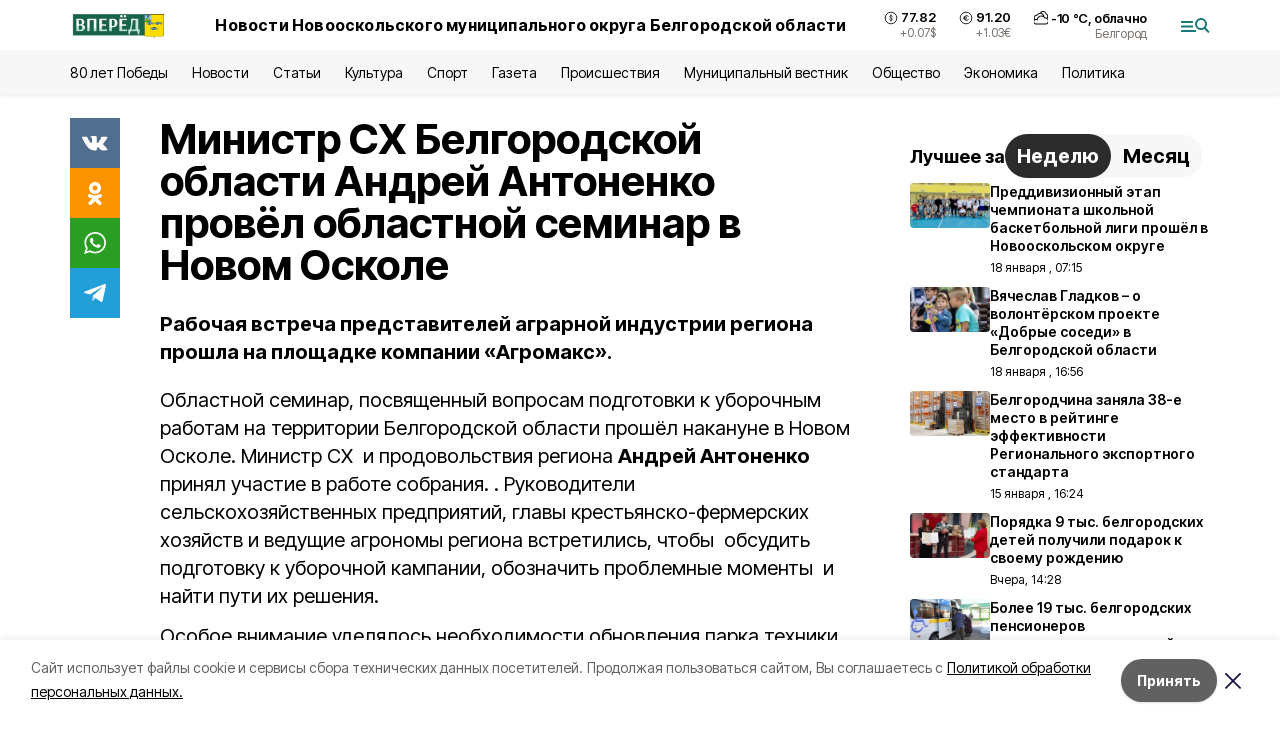

--- FILE ---
content_type: text/html; charset=utf-8
request_url: https://no-vpered.ru/news/ekonomika/2024-06-28/ministr-sh-belgorodskoy-oblasti-andrey-antonenko-provyol-oblastnoy-seminar-v-novom-oskole-393352
body_size: 20345
content:
<!DOCTYPE html><html lang="ru" translate="no"><head><link rel="preconnect" href="https://fonts.googleapis.com"/><link rel="preconnect" href="https://fonts.gstatic.com" crossorigin="crossOrigin"/><script>window.yaContextCb = window.yaContextCb || []</script><script src="https://yandex.ru/ads/system/context.js" async=""></script><link rel="preconnect" href="https://fonts.gstatic.com" crossorigin /><meta charSet="utf-8"/><script async="" src="https://jsn.24smi.net/smi.js"></script><script>(window.smiq = window.smiq || []).push();</script><link rel="icon" href="https://no-vpered.ru/attachments/4fd8d98cae43449c37a43b08ac023c0265e0333b/store/4a864728c97d134d9286805fdae3b4455c1b39c03650d5245fa68a6de66e/vpered_favicon.ico" type="image/x-icon"/><style>:root {--active-color: #177A78}</style><style>:root {--links-color: #177A78</style><meta name="viewport" content="width=1250"/><meta name="yandex-verification" content="cb91dbf2996b5384"/><meta name="google-site-verification" content="bfOZMawSvK0IW7mcLm8w29SJcMIP94JYLE-pjP4MUmI"/><meta name="zen-verification"/><meta property="og:url" content="https://no-vpered.ru/news/ekonomika/2024-06-28/ministr-sh-belgorodskoy-oblasti-andrey-antonenko-provyol-oblastnoy-seminar-v-novom-oskole-393352"/><meta property="og:type" content="article"/><link rel="canonical" href="https://no-vpered.ru/news/ekonomika/2024-06-28/ministr-sh-belgorodskoy-oblasti-andrey-antonenko-provyol-oblastnoy-seminar-v-novom-oskole-393352"/><title>Министр СХ Белгородской области Андрей Антоненко провёл областной семинар в Новом Осколе</title><meta property="og:title" content="Министр СХ Белгородской области Андрей Антоненко провёл областной семинар в Новом Осколе"/><meta property="og:description" content="Рабочая встреча представителей аграрной индустрии региона прошла на площадке компании «Агромакс»."/><meta name="description" content="Рабочая встреча представителей аграрной индустрии региона прошла на площадке компании «Агромакс»."/><meta property="vk:image"/><meta property="twitter:image"/><meta property="og:image"/><link rel="amphtml" href="https://no-vpered.ru/news/ekonomika/2024-06-28/ministr-sh-belgorodskoy-oblasti-andrey-antonenko-provyol-oblastnoy-seminar-v-novom-oskole-393352?amp=1"/><meta name="next-head-count" content="21"/><link rel="preload" href="/_next/static/css/7525cea062d9ba07.css" as="style"/><link rel="stylesheet" href="/_next/static/css/7525cea062d9ba07.css" data-n-g=""/><link rel="preload" href="/_next/static/css/733cdf5d842729ef.css" as="style"/><link rel="stylesheet" href="/_next/static/css/733cdf5d842729ef.css" data-n-p=""/><noscript data-n-css=""></noscript><script defer="" nomodule="" src="/_next/static/chunks/polyfills-5cd94c89d3acac5f.js"></script><script src="/_next/static/chunks/webpack-606b0d219f2158c5.js" defer=""></script><script src="/_next/static/chunks/framework-568b840ecff66744.js" defer=""></script><script src="/_next/static/chunks/main-b3fb2db701131c64.js" defer=""></script><script src="/_next/static/chunks/pages/_app-732237c6c1065986.js" defer=""></script><script src="/_next/static/chunks/a4c92b5b-8873d9e3e06a0c69.js" defer=""></script><script src="/_next/static/chunks/2642-56c8aeb99d01ffb3.js" defer=""></script><script src="/_next/static/chunks/5917-949cd58c67d4f4f2.js" defer=""></script><script src="/_next/static/chunks/8127-1a99a37dbac18254.js" defer=""></script><script src="/_next/static/chunks/1770-7a6624c724bff677.js" defer=""></script><script src="/_next/static/chunks/7049-9913525f9aae816e.js" defer=""></script><script src="/_next/static/chunks/2260-239c596b6e8c5e9d.js" defer=""></script><script src="/_next/static/chunks/9773-1d20a0b1d40ece9b.js" defer=""></script><script src="/_next/static/chunks/pages/news/%5Brubric%5D/%5Bdate%5D/%5Bslug%5D-f3fe7bf9194c39a1.js" defer=""></script><script src="/_next/static/vJKOEWHQQpt8ahsMjg6QB/_buildManifest.js" defer=""></script><script src="/_next/static/vJKOEWHQQpt8ahsMjg6QB/_ssgManifest.js" defer=""></script><script src="/_next/static/vJKOEWHQQpt8ahsMjg6QB/_middlewareManifest.js" defer=""></script><style data-href="https://fonts.googleapis.com/css2?family=Inter:wght@300;400;600;700;800;900&family=Rubik:wght@400;500;700&family=Manrope:wght@300;700;800&family=Raleway:wght@800;900&family=Montserrat:wght@400;600;700;800;900&display=swap">@font-face{font-family:'Inter';font-style:normal;font-weight:300;font-display:swap;src:url(https://fonts.gstatic.com/s/inter/v19/UcCO3FwrK3iLTeHuS_nVMrMxCp50SjIw2boKoduKmMEVuOKfMZs.woff) format('woff')}@font-face{font-family:'Inter';font-style:normal;font-weight:400;font-display:swap;src:url(https://fonts.gstatic.com/s/inter/v19/UcCO3FwrK3iLTeHuS_nVMrMxCp50SjIw2boKoduKmMEVuLyfMZs.woff) format('woff')}@font-face{font-family:'Inter';font-style:normal;font-weight:600;font-display:swap;src:url(https://fonts.gstatic.com/s/inter/v19/UcCO3FwrK3iLTeHuS_nVMrMxCp50SjIw2boKoduKmMEVuGKYMZs.woff) format('woff')}@font-face{font-family:'Inter';font-style:normal;font-weight:700;font-display:swap;src:url(https://fonts.gstatic.com/s/inter/v19/UcCO3FwrK3iLTeHuS_nVMrMxCp50SjIw2boKoduKmMEVuFuYMZs.woff) format('woff')}@font-face{font-family:'Inter';font-style:normal;font-weight:800;font-display:swap;src:url(https://fonts.gstatic.com/s/inter/v19/UcCO3FwrK3iLTeHuS_nVMrMxCp50SjIw2boKoduKmMEVuDyYMZs.woff) format('woff')}@font-face{font-family:'Inter';font-style:normal;font-weight:900;font-display:swap;src:url(https://fonts.gstatic.com/s/inter/v19/UcCO3FwrK3iLTeHuS_nVMrMxCp50SjIw2boKoduKmMEVuBWYMZs.woff) format('woff')}@font-face{font-family:'Manrope';font-style:normal;font-weight:300;font-display:swap;src:url(https://fonts.gstatic.com/s/manrope/v20/xn7_YHE41ni1AdIRqAuZuw1Bx9mbZk6jFO_G.woff) format('woff')}@font-face{font-family:'Manrope';font-style:normal;font-weight:700;font-display:swap;src:url(https://fonts.gstatic.com/s/manrope/v20/xn7_YHE41ni1AdIRqAuZuw1Bx9mbZk4aE-_G.woff) format('woff')}@font-face{font-family:'Manrope';font-style:normal;font-weight:800;font-display:swap;src:url(https://fonts.gstatic.com/s/manrope/v20/xn7_YHE41ni1AdIRqAuZuw1Bx9mbZk59E-_G.woff) format('woff')}@font-face{font-family:'Montserrat';font-style:normal;font-weight:400;font-display:swap;src:url(https://fonts.gstatic.com/s/montserrat/v31/JTUHjIg1_i6t8kCHKm4532VJOt5-QNFgpCtr6Ew9.woff) format('woff')}@font-face{font-family:'Montserrat';font-style:normal;font-weight:600;font-display:swap;src:url(https://fonts.gstatic.com/s/montserrat/v31/JTUHjIg1_i6t8kCHKm4532VJOt5-QNFgpCu170w9.woff) format('woff')}@font-face{font-family:'Montserrat';font-style:normal;font-weight:700;font-display:swap;src:url(https://fonts.gstatic.com/s/montserrat/v31/JTUHjIg1_i6t8kCHKm4532VJOt5-QNFgpCuM70w9.woff) format('woff')}@font-face{font-family:'Montserrat';font-style:normal;font-weight:800;font-display:swap;src:url(https://fonts.gstatic.com/s/montserrat/v31/JTUHjIg1_i6t8kCHKm4532VJOt5-QNFgpCvr70w9.woff) format('woff')}@font-face{font-family:'Montserrat';font-style:normal;font-weight:900;font-display:swap;src:url(https://fonts.gstatic.com/s/montserrat/v31/JTUHjIg1_i6t8kCHKm4532VJOt5-QNFgpCvC70w9.woff) format('woff')}@font-face{font-family:'Raleway';font-style:normal;font-weight:800;font-display:swap;src:url(https://fonts.gstatic.com/s/raleway/v36/1Ptxg8zYS_SKggPN4iEgvnHyvveLxVtapYCM.woff) format('woff')}@font-face{font-family:'Raleway';font-style:normal;font-weight:900;font-display:swap;src:url(https://fonts.gstatic.com/s/raleway/v36/1Ptxg8zYS_SKggPN4iEgvnHyvveLxVtzpYCM.woff) format('woff')}@font-face{font-family:'Rubik';font-style:normal;font-weight:400;font-display:swap;src:url(https://fonts.gstatic.com/s/rubik/v30/iJWZBXyIfDnIV5PNhY1KTN7Z-Yh-B4i1Uw.woff) format('woff')}@font-face{font-family:'Rubik';font-style:normal;font-weight:500;font-display:swap;src:url(https://fonts.gstatic.com/s/rubik/v30/iJWZBXyIfDnIV5PNhY1KTN7Z-Yh-NYi1Uw.woff) format('woff')}@font-face{font-family:'Rubik';font-style:normal;font-weight:700;font-display:swap;src:url(https://fonts.gstatic.com/s/rubik/v30/iJWZBXyIfDnIV5PNhY1KTN7Z-Yh-4I-1Uw.woff) format('woff')}@font-face{font-family:'Inter';font-style:normal;font-weight:300;font-display:swap;src:url(https://fonts.gstatic.com/s/inter/v19/UcC73FwrK3iLTeHuS_nVMrMxCp50SjIa2JL7W0Q5n-wU.woff2) format('woff2');unicode-range:U+0460-052F,U+1C80-1C8A,U+20B4,U+2DE0-2DFF,U+A640-A69F,U+FE2E-FE2F}@font-face{font-family:'Inter';font-style:normal;font-weight:300;font-display:swap;src:url(https://fonts.gstatic.com/s/inter/v19/UcC73FwrK3iLTeHuS_nVMrMxCp50SjIa0ZL7W0Q5n-wU.woff2) format('woff2');unicode-range:U+0301,U+0400-045F,U+0490-0491,U+04B0-04B1,U+2116}@font-face{font-family:'Inter';font-style:normal;font-weight:300;font-display:swap;src:url(https://fonts.gstatic.com/s/inter/v19/UcC73FwrK3iLTeHuS_nVMrMxCp50SjIa2ZL7W0Q5n-wU.woff2) format('woff2');unicode-range:U+1F00-1FFF}@font-face{font-family:'Inter';font-style:normal;font-weight:300;font-display:swap;src:url(https://fonts.gstatic.com/s/inter/v19/UcC73FwrK3iLTeHuS_nVMrMxCp50SjIa1pL7W0Q5n-wU.woff2) format('woff2');unicode-range:U+0370-0377,U+037A-037F,U+0384-038A,U+038C,U+038E-03A1,U+03A3-03FF}@font-face{font-family:'Inter';font-style:normal;font-weight:300;font-display:swap;src:url(https://fonts.gstatic.com/s/inter/v19/UcC73FwrK3iLTeHuS_nVMrMxCp50SjIa2pL7W0Q5n-wU.woff2) format('woff2');unicode-range:U+0102-0103,U+0110-0111,U+0128-0129,U+0168-0169,U+01A0-01A1,U+01AF-01B0,U+0300-0301,U+0303-0304,U+0308-0309,U+0323,U+0329,U+1EA0-1EF9,U+20AB}@font-face{font-family:'Inter';font-style:normal;font-weight:300;font-display:swap;src:url(https://fonts.gstatic.com/s/inter/v19/UcC73FwrK3iLTeHuS_nVMrMxCp50SjIa25L7W0Q5n-wU.woff2) format('woff2');unicode-range:U+0100-02BA,U+02BD-02C5,U+02C7-02CC,U+02CE-02D7,U+02DD-02FF,U+0304,U+0308,U+0329,U+1D00-1DBF,U+1E00-1E9F,U+1EF2-1EFF,U+2020,U+20A0-20AB,U+20AD-20C0,U+2113,U+2C60-2C7F,U+A720-A7FF}@font-face{font-family:'Inter';font-style:normal;font-weight:300;font-display:swap;src:url(https://fonts.gstatic.com/s/inter/v19/UcC73FwrK3iLTeHuS_nVMrMxCp50SjIa1ZL7W0Q5nw.woff2) format('woff2');unicode-range:U+0000-00FF,U+0131,U+0152-0153,U+02BB-02BC,U+02C6,U+02DA,U+02DC,U+0304,U+0308,U+0329,U+2000-206F,U+20AC,U+2122,U+2191,U+2193,U+2212,U+2215,U+FEFF,U+FFFD}@font-face{font-family:'Inter';font-style:normal;font-weight:400;font-display:swap;src:url(https://fonts.gstatic.com/s/inter/v19/UcC73FwrK3iLTeHuS_nVMrMxCp50SjIa2JL7W0Q5n-wU.woff2) format('woff2');unicode-range:U+0460-052F,U+1C80-1C8A,U+20B4,U+2DE0-2DFF,U+A640-A69F,U+FE2E-FE2F}@font-face{font-family:'Inter';font-style:normal;font-weight:400;font-display:swap;src:url(https://fonts.gstatic.com/s/inter/v19/UcC73FwrK3iLTeHuS_nVMrMxCp50SjIa0ZL7W0Q5n-wU.woff2) format('woff2');unicode-range:U+0301,U+0400-045F,U+0490-0491,U+04B0-04B1,U+2116}@font-face{font-family:'Inter';font-style:normal;font-weight:400;font-display:swap;src:url(https://fonts.gstatic.com/s/inter/v19/UcC73FwrK3iLTeHuS_nVMrMxCp50SjIa2ZL7W0Q5n-wU.woff2) format('woff2');unicode-range:U+1F00-1FFF}@font-face{font-family:'Inter';font-style:normal;font-weight:400;font-display:swap;src:url(https://fonts.gstatic.com/s/inter/v19/UcC73FwrK3iLTeHuS_nVMrMxCp50SjIa1pL7W0Q5n-wU.woff2) format('woff2');unicode-range:U+0370-0377,U+037A-037F,U+0384-038A,U+038C,U+038E-03A1,U+03A3-03FF}@font-face{font-family:'Inter';font-style:normal;font-weight:400;font-display:swap;src:url(https://fonts.gstatic.com/s/inter/v19/UcC73FwrK3iLTeHuS_nVMrMxCp50SjIa2pL7W0Q5n-wU.woff2) format('woff2');unicode-range:U+0102-0103,U+0110-0111,U+0128-0129,U+0168-0169,U+01A0-01A1,U+01AF-01B0,U+0300-0301,U+0303-0304,U+0308-0309,U+0323,U+0329,U+1EA0-1EF9,U+20AB}@font-face{font-family:'Inter';font-style:normal;font-weight:400;font-display:swap;src:url(https://fonts.gstatic.com/s/inter/v19/UcC73FwrK3iLTeHuS_nVMrMxCp50SjIa25L7W0Q5n-wU.woff2) format('woff2');unicode-range:U+0100-02BA,U+02BD-02C5,U+02C7-02CC,U+02CE-02D7,U+02DD-02FF,U+0304,U+0308,U+0329,U+1D00-1DBF,U+1E00-1E9F,U+1EF2-1EFF,U+2020,U+20A0-20AB,U+20AD-20C0,U+2113,U+2C60-2C7F,U+A720-A7FF}@font-face{font-family:'Inter';font-style:normal;font-weight:400;font-display:swap;src:url(https://fonts.gstatic.com/s/inter/v19/UcC73FwrK3iLTeHuS_nVMrMxCp50SjIa1ZL7W0Q5nw.woff2) format('woff2');unicode-range:U+0000-00FF,U+0131,U+0152-0153,U+02BB-02BC,U+02C6,U+02DA,U+02DC,U+0304,U+0308,U+0329,U+2000-206F,U+20AC,U+2122,U+2191,U+2193,U+2212,U+2215,U+FEFF,U+FFFD}@font-face{font-family:'Inter';font-style:normal;font-weight:600;font-display:swap;src:url(https://fonts.gstatic.com/s/inter/v19/UcC73FwrK3iLTeHuS_nVMrMxCp50SjIa2JL7W0Q5n-wU.woff2) format('woff2');unicode-range:U+0460-052F,U+1C80-1C8A,U+20B4,U+2DE0-2DFF,U+A640-A69F,U+FE2E-FE2F}@font-face{font-family:'Inter';font-style:normal;font-weight:600;font-display:swap;src:url(https://fonts.gstatic.com/s/inter/v19/UcC73FwrK3iLTeHuS_nVMrMxCp50SjIa0ZL7W0Q5n-wU.woff2) format('woff2');unicode-range:U+0301,U+0400-045F,U+0490-0491,U+04B0-04B1,U+2116}@font-face{font-family:'Inter';font-style:normal;font-weight:600;font-display:swap;src:url(https://fonts.gstatic.com/s/inter/v19/UcC73FwrK3iLTeHuS_nVMrMxCp50SjIa2ZL7W0Q5n-wU.woff2) format('woff2');unicode-range:U+1F00-1FFF}@font-face{font-family:'Inter';font-style:normal;font-weight:600;font-display:swap;src:url(https://fonts.gstatic.com/s/inter/v19/UcC73FwrK3iLTeHuS_nVMrMxCp50SjIa1pL7W0Q5n-wU.woff2) format('woff2');unicode-range:U+0370-0377,U+037A-037F,U+0384-038A,U+038C,U+038E-03A1,U+03A3-03FF}@font-face{font-family:'Inter';font-style:normal;font-weight:600;font-display:swap;src:url(https://fonts.gstatic.com/s/inter/v19/UcC73FwrK3iLTeHuS_nVMrMxCp50SjIa2pL7W0Q5n-wU.woff2) format('woff2');unicode-range:U+0102-0103,U+0110-0111,U+0128-0129,U+0168-0169,U+01A0-01A1,U+01AF-01B0,U+0300-0301,U+0303-0304,U+0308-0309,U+0323,U+0329,U+1EA0-1EF9,U+20AB}@font-face{font-family:'Inter';font-style:normal;font-weight:600;font-display:swap;src:url(https://fonts.gstatic.com/s/inter/v19/UcC73FwrK3iLTeHuS_nVMrMxCp50SjIa25L7W0Q5n-wU.woff2) format('woff2');unicode-range:U+0100-02BA,U+02BD-02C5,U+02C7-02CC,U+02CE-02D7,U+02DD-02FF,U+0304,U+0308,U+0329,U+1D00-1DBF,U+1E00-1E9F,U+1EF2-1EFF,U+2020,U+20A0-20AB,U+20AD-20C0,U+2113,U+2C60-2C7F,U+A720-A7FF}@font-face{font-family:'Inter';font-style:normal;font-weight:600;font-display:swap;src:url(https://fonts.gstatic.com/s/inter/v19/UcC73FwrK3iLTeHuS_nVMrMxCp50SjIa1ZL7W0Q5nw.woff2) format('woff2');unicode-range:U+0000-00FF,U+0131,U+0152-0153,U+02BB-02BC,U+02C6,U+02DA,U+02DC,U+0304,U+0308,U+0329,U+2000-206F,U+20AC,U+2122,U+2191,U+2193,U+2212,U+2215,U+FEFF,U+FFFD}@font-face{font-family:'Inter';font-style:normal;font-weight:700;font-display:swap;src:url(https://fonts.gstatic.com/s/inter/v19/UcC73FwrK3iLTeHuS_nVMrMxCp50SjIa2JL7W0Q5n-wU.woff2) format('woff2');unicode-range:U+0460-052F,U+1C80-1C8A,U+20B4,U+2DE0-2DFF,U+A640-A69F,U+FE2E-FE2F}@font-face{font-family:'Inter';font-style:normal;font-weight:700;font-display:swap;src:url(https://fonts.gstatic.com/s/inter/v19/UcC73FwrK3iLTeHuS_nVMrMxCp50SjIa0ZL7W0Q5n-wU.woff2) format('woff2');unicode-range:U+0301,U+0400-045F,U+0490-0491,U+04B0-04B1,U+2116}@font-face{font-family:'Inter';font-style:normal;font-weight:700;font-display:swap;src:url(https://fonts.gstatic.com/s/inter/v19/UcC73FwrK3iLTeHuS_nVMrMxCp50SjIa2ZL7W0Q5n-wU.woff2) format('woff2');unicode-range:U+1F00-1FFF}@font-face{font-family:'Inter';font-style:normal;font-weight:700;font-display:swap;src:url(https://fonts.gstatic.com/s/inter/v19/UcC73FwrK3iLTeHuS_nVMrMxCp50SjIa1pL7W0Q5n-wU.woff2) format('woff2');unicode-range:U+0370-0377,U+037A-037F,U+0384-038A,U+038C,U+038E-03A1,U+03A3-03FF}@font-face{font-family:'Inter';font-style:normal;font-weight:700;font-display:swap;src:url(https://fonts.gstatic.com/s/inter/v19/UcC73FwrK3iLTeHuS_nVMrMxCp50SjIa2pL7W0Q5n-wU.woff2) format('woff2');unicode-range:U+0102-0103,U+0110-0111,U+0128-0129,U+0168-0169,U+01A0-01A1,U+01AF-01B0,U+0300-0301,U+0303-0304,U+0308-0309,U+0323,U+0329,U+1EA0-1EF9,U+20AB}@font-face{font-family:'Inter';font-style:normal;font-weight:700;font-display:swap;src:url(https://fonts.gstatic.com/s/inter/v19/UcC73FwrK3iLTeHuS_nVMrMxCp50SjIa25L7W0Q5n-wU.woff2) format('woff2');unicode-range:U+0100-02BA,U+02BD-02C5,U+02C7-02CC,U+02CE-02D7,U+02DD-02FF,U+0304,U+0308,U+0329,U+1D00-1DBF,U+1E00-1E9F,U+1EF2-1EFF,U+2020,U+20A0-20AB,U+20AD-20C0,U+2113,U+2C60-2C7F,U+A720-A7FF}@font-face{font-family:'Inter';font-style:normal;font-weight:700;font-display:swap;src:url(https://fonts.gstatic.com/s/inter/v19/UcC73FwrK3iLTeHuS_nVMrMxCp50SjIa1ZL7W0Q5nw.woff2) format('woff2');unicode-range:U+0000-00FF,U+0131,U+0152-0153,U+02BB-02BC,U+02C6,U+02DA,U+02DC,U+0304,U+0308,U+0329,U+2000-206F,U+20AC,U+2122,U+2191,U+2193,U+2212,U+2215,U+FEFF,U+FFFD}@font-face{font-family:'Inter';font-style:normal;font-weight:800;font-display:swap;src:url(https://fonts.gstatic.com/s/inter/v19/UcC73FwrK3iLTeHuS_nVMrMxCp50SjIa2JL7W0Q5n-wU.woff2) format('woff2');unicode-range:U+0460-052F,U+1C80-1C8A,U+20B4,U+2DE0-2DFF,U+A640-A69F,U+FE2E-FE2F}@font-face{font-family:'Inter';font-style:normal;font-weight:800;font-display:swap;src:url(https://fonts.gstatic.com/s/inter/v19/UcC73FwrK3iLTeHuS_nVMrMxCp50SjIa0ZL7W0Q5n-wU.woff2) format('woff2');unicode-range:U+0301,U+0400-045F,U+0490-0491,U+04B0-04B1,U+2116}@font-face{font-family:'Inter';font-style:normal;font-weight:800;font-display:swap;src:url(https://fonts.gstatic.com/s/inter/v19/UcC73FwrK3iLTeHuS_nVMrMxCp50SjIa2ZL7W0Q5n-wU.woff2) format('woff2');unicode-range:U+1F00-1FFF}@font-face{font-family:'Inter';font-style:normal;font-weight:800;font-display:swap;src:url(https://fonts.gstatic.com/s/inter/v19/UcC73FwrK3iLTeHuS_nVMrMxCp50SjIa1pL7W0Q5n-wU.woff2) format('woff2');unicode-range:U+0370-0377,U+037A-037F,U+0384-038A,U+038C,U+038E-03A1,U+03A3-03FF}@font-face{font-family:'Inter';font-style:normal;font-weight:800;font-display:swap;src:url(https://fonts.gstatic.com/s/inter/v19/UcC73FwrK3iLTeHuS_nVMrMxCp50SjIa2pL7W0Q5n-wU.woff2) format('woff2');unicode-range:U+0102-0103,U+0110-0111,U+0128-0129,U+0168-0169,U+01A0-01A1,U+01AF-01B0,U+0300-0301,U+0303-0304,U+0308-0309,U+0323,U+0329,U+1EA0-1EF9,U+20AB}@font-face{font-family:'Inter';font-style:normal;font-weight:800;font-display:swap;src:url(https://fonts.gstatic.com/s/inter/v19/UcC73FwrK3iLTeHuS_nVMrMxCp50SjIa25L7W0Q5n-wU.woff2) format('woff2');unicode-range:U+0100-02BA,U+02BD-02C5,U+02C7-02CC,U+02CE-02D7,U+02DD-02FF,U+0304,U+0308,U+0329,U+1D00-1DBF,U+1E00-1E9F,U+1EF2-1EFF,U+2020,U+20A0-20AB,U+20AD-20C0,U+2113,U+2C60-2C7F,U+A720-A7FF}@font-face{font-family:'Inter';font-style:normal;font-weight:800;font-display:swap;src:url(https://fonts.gstatic.com/s/inter/v19/UcC73FwrK3iLTeHuS_nVMrMxCp50SjIa1ZL7W0Q5nw.woff2) format('woff2');unicode-range:U+0000-00FF,U+0131,U+0152-0153,U+02BB-02BC,U+02C6,U+02DA,U+02DC,U+0304,U+0308,U+0329,U+2000-206F,U+20AC,U+2122,U+2191,U+2193,U+2212,U+2215,U+FEFF,U+FFFD}@font-face{font-family:'Inter';font-style:normal;font-weight:900;font-display:swap;src:url(https://fonts.gstatic.com/s/inter/v19/UcC73FwrK3iLTeHuS_nVMrMxCp50SjIa2JL7W0Q5n-wU.woff2) format('woff2');unicode-range:U+0460-052F,U+1C80-1C8A,U+20B4,U+2DE0-2DFF,U+A640-A69F,U+FE2E-FE2F}@font-face{font-family:'Inter';font-style:normal;font-weight:900;font-display:swap;src:url(https://fonts.gstatic.com/s/inter/v19/UcC73FwrK3iLTeHuS_nVMrMxCp50SjIa0ZL7W0Q5n-wU.woff2) format('woff2');unicode-range:U+0301,U+0400-045F,U+0490-0491,U+04B0-04B1,U+2116}@font-face{font-family:'Inter';font-style:normal;font-weight:900;font-display:swap;src:url(https://fonts.gstatic.com/s/inter/v19/UcC73FwrK3iLTeHuS_nVMrMxCp50SjIa2ZL7W0Q5n-wU.woff2) format('woff2');unicode-range:U+1F00-1FFF}@font-face{font-family:'Inter';font-style:normal;font-weight:900;font-display:swap;src:url(https://fonts.gstatic.com/s/inter/v19/UcC73FwrK3iLTeHuS_nVMrMxCp50SjIa1pL7W0Q5n-wU.woff2) format('woff2');unicode-range:U+0370-0377,U+037A-037F,U+0384-038A,U+038C,U+038E-03A1,U+03A3-03FF}@font-face{font-family:'Inter';font-style:normal;font-weight:900;font-display:swap;src:url(https://fonts.gstatic.com/s/inter/v19/UcC73FwrK3iLTeHuS_nVMrMxCp50SjIa2pL7W0Q5n-wU.woff2) format('woff2');unicode-range:U+0102-0103,U+0110-0111,U+0128-0129,U+0168-0169,U+01A0-01A1,U+01AF-01B0,U+0300-0301,U+0303-0304,U+0308-0309,U+0323,U+0329,U+1EA0-1EF9,U+20AB}@font-face{font-family:'Inter';font-style:normal;font-weight:900;font-display:swap;src:url(https://fonts.gstatic.com/s/inter/v19/UcC73FwrK3iLTeHuS_nVMrMxCp50SjIa25L7W0Q5n-wU.woff2) format('woff2');unicode-range:U+0100-02BA,U+02BD-02C5,U+02C7-02CC,U+02CE-02D7,U+02DD-02FF,U+0304,U+0308,U+0329,U+1D00-1DBF,U+1E00-1E9F,U+1EF2-1EFF,U+2020,U+20A0-20AB,U+20AD-20C0,U+2113,U+2C60-2C7F,U+A720-A7FF}@font-face{font-family:'Inter';font-style:normal;font-weight:900;font-display:swap;src:url(https://fonts.gstatic.com/s/inter/v19/UcC73FwrK3iLTeHuS_nVMrMxCp50SjIa1ZL7W0Q5nw.woff2) format('woff2');unicode-range:U+0000-00FF,U+0131,U+0152-0153,U+02BB-02BC,U+02C6,U+02DA,U+02DC,U+0304,U+0308,U+0329,U+2000-206F,U+20AC,U+2122,U+2191,U+2193,U+2212,U+2215,U+FEFF,U+FFFD}@font-face{font-family:'Manrope';font-style:normal;font-weight:300;font-display:swap;src:url(https://fonts.gstatic.com/s/manrope/v20/xn7gYHE41ni1AdIRggqxSvfedN62Zw.woff2) format('woff2');unicode-range:U+0460-052F,U+1C80-1C8A,U+20B4,U+2DE0-2DFF,U+A640-A69F,U+FE2E-FE2F}@font-face{font-family:'Manrope';font-style:normal;font-weight:300;font-display:swap;src:url(https://fonts.gstatic.com/s/manrope/v20/xn7gYHE41ni1AdIRggOxSvfedN62Zw.woff2) format('woff2');unicode-range:U+0301,U+0400-045F,U+0490-0491,U+04B0-04B1,U+2116}@font-face{font-family:'Manrope';font-style:normal;font-weight:300;font-display:swap;src:url(https://fonts.gstatic.com/s/manrope/v20/xn7gYHE41ni1AdIRggSxSvfedN62Zw.woff2) format('woff2');unicode-range:U+0370-0377,U+037A-037F,U+0384-038A,U+038C,U+038E-03A1,U+03A3-03FF}@font-face{font-family:'Manrope';font-style:normal;font-weight:300;font-display:swap;src:url(https://fonts.gstatic.com/s/manrope/v20/xn7gYHE41ni1AdIRggixSvfedN62Zw.woff2) format('woff2');unicode-range:U+0102-0103,U+0110-0111,U+0128-0129,U+0168-0169,U+01A0-01A1,U+01AF-01B0,U+0300-0301,U+0303-0304,U+0308-0309,U+0323,U+0329,U+1EA0-1EF9,U+20AB}@font-face{font-family:'Manrope';font-style:normal;font-weight:300;font-display:swap;src:url(https://fonts.gstatic.com/s/manrope/v20/xn7gYHE41ni1AdIRggmxSvfedN62Zw.woff2) format('woff2');unicode-range:U+0100-02BA,U+02BD-02C5,U+02C7-02CC,U+02CE-02D7,U+02DD-02FF,U+0304,U+0308,U+0329,U+1D00-1DBF,U+1E00-1E9F,U+1EF2-1EFF,U+2020,U+20A0-20AB,U+20AD-20C0,U+2113,U+2C60-2C7F,U+A720-A7FF}@font-face{font-family:'Manrope';font-style:normal;font-weight:300;font-display:swap;src:url(https://fonts.gstatic.com/s/manrope/v20/xn7gYHE41ni1AdIRggexSvfedN4.woff2) format('woff2');unicode-range:U+0000-00FF,U+0131,U+0152-0153,U+02BB-02BC,U+02C6,U+02DA,U+02DC,U+0304,U+0308,U+0329,U+2000-206F,U+20AC,U+2122,U+2191,U+2193,U+2212,U+2215,U+FEFF,U+FFFD}@font-face{font-family:'Manrope';font-style:normal;font-weight:700;font-display:swap;src:url(https://fonts.gstatic.com/s/manrope/v20/xn7gYHE41ni1AdIRggqxSvfedN62Zw.woff2) format('woff2');unicode-range:U+0460-052F,U+1C80-1C8A,U+20B4,U+2DE0-2DFF,U+A640-A69F,U+FE2E-FE2F}@font-face{font-family:'Manrope';font-style:normal;font-weight:700;font-display:swap;src:url(https://fonts.gstatic.com/s/manrope/v20/xn7gYHE41ni1AdIRggOxSvfedN62Zw.woff2) format('woff2');unicode-range:U+0301,U+0400-045F,U+0490-0491,U+04B0-04B1,U+2116}@font-face{font-family:'Manrope';font-style:normal;font-weight:700;font-display:swap;src:url(https://fonts.gstatic.com/s/manrope/v20/xn7gYHE41ni1AdIRggSxSvfedN62Zw.woff2) format('woff2');unicode-range:U+0370-0377,U+037A-037F,U+0384-038A,U+038C,U+038E-03A1,U+03A3-03FF}@font-face{font-family:'Manrope';font-style:normal;font-weight:700;font-display:swap;src:url(https://fonts.gstatic.com/s/manrope/v20/xn7gYHE41ni1AdIRggixSvfedN62Zw.woff2) format('woff2');unicode-range:U+0102-0103,U+0110-0111,U+0128-0129,U+0168-0169,U+01A0-01A1,U+01AF-01B0,U+0300-0301,U+0303-0304,U+0308-0309,U+0323,U+0329,U+1EA0-1EF9,U+20AB}@font-face{font-family:'Manrope';font-style:normal;font-weight:700;font-display:swap;src:url(https://fonts.gstatic.com/s/manrope/v20/xn7gYHE41ni1AdIRggmxSvfedN62Zw.woff2) format('woff2');unicode-range:U+0100-02BA,U+02BD-02C5,U+02C7-02CC,U+02CE-02D7,U+02DD-02FF,U+0304,U+0308,U+0329,U+1D00-1DBF,U+1E00-1E9F,U+1EF2-1EFF,U+2020,U+20A0-20AB,U+20AD-20C0,U+2113,U+2C60-2C7F,U+A720-A7FF}@font-face{font-family:'Manrope';font-style:normal;font-weight:700;font-display:swap;src:url(https://fonts.gstatic.com/s/manrope/v20/xn7gYHE41ni1AdIRggexSvfedN4.woff2) format('woff2');unicode-range:U+0000-00FF,U+0131,U+0152-0153,U+02BB-02BC,U+02C6,U+02DA,U+02DC,U+0304,U+0308,U+0329,U+2000-206F,U+20AC,U+2122,U+2191,U+2193,U+2212,U+2215,U+FEFF,U+FFFD}@font-face{font-family:'Manrope';font-style:normal;font-weight:800;font-display:swap;src:url(https://fonts.gstatic.com/s/manrope/v20/xn7gYHE41ni1AdIRggqxSvfedN62Zw.woff2) format('woff2');unicode-range:U+0460-052F,U+1C80-1C8A,U+20B4,U+2DE0-2DFF,U+A640-A69F,U+FE2E-FE2F}@font-face{font-family:'Manrope';font-style:normal;font-weight:800;font-display:swap;src:url(https://fonts.gstatic.com/s/manrope/v20/xn7gYHE41ni1AdIRggOxSvfedN62Zw.woff2) format('woff2');unicode-range:U+0301,U+0400-045F,U+0490-0491,U+04B0-04B1,U+2116}@font-face{font-family:'Manrope';font-style:normal;font-weight:800;font-display:swap;src:url(https://fonts.gstatic.com/s/manrope/v20/xn7gYHE41ni1AdIRggSxSvfedN62Zw.woff2) format('woff2');unicode-range:U+0370-0377,U+037A-037F,U+0384-038A,U+038C,U+038E-03A1,U+03A3-03FF}@font-face{font-family:'Manrope';font-style:normal;font-weight:800;font-display:swap;src:url(https://fonts.gstatic.com/s/manrope/v20/xn7gYHE41ni1AdIRggixSvfedN62Zw.woff2) format('woff2');unicode-range:U+0102-0103,U+0110-0111,U+0128-0129,U+0168-0169,U+01A0-01A1,U+01AF-01B0,U+0300-0301,U+0303-0304,U+0308-0309,U+0323,U+0329,U+1EA0-1EF9,U+20AB}@font-face{font-family:'Manrope';font-style:normal;font-weight:800;font-display:swap;src:url(https://fonts.gstatic.com/s/manrope/v20/xn7gYHE41ni1AdIRggmxSvfedN62Zw.woff2) format('woff2');unicode-range:U+0100-02BA,U+02BD-02C5,U+02C7-02CC,U+02CE-02D7,U+02DD-02FF,U+0304,U+0308,U+0329,U+1D00-1DBF,U+1E00-1E9F,U+1EF2-1EFF,U+2020,U+20A0-20AB,U+20AD-20C0,U+2113,U+2C60-2C7F,U+A720-A7FF}@font-face{font-family:'Manrope';font-style:normal;font-weight:800;font-display:swap;src:url(https://fonts.gstatic.com/s/manrope/v20/xn7gYHE41ni1AdIRggexSvfedN4.woff2) format('woff2');unicode-range:U+0000-00FF,U+0131,U+0152-0153,U+02BB-02BC,U+02C6,U+02DA,U+02DC,U+0304,U+0308,U+0329,U+2000-206F,U+20AC,U+2122,U+2191,U+2193,U+2212,U+2215,U+FEFF,U+FFFD}@font-face{font-family:'Montserrat';font-style:normal;font-weight:400;font-display:swap;src:url(https://fonts.gstatic.com/s/montserrat/v31/JTUSjIg1_i6t8kCHKm459WRhyyTh89ZNpQ.woff2) format('woff2');unicode-range:U+0460-052F,U+1C80-1C8A,U+20B4,U+2DE0-2DFF,U+A640-A69F,U+FE2E-FE2F}@font-face{font-family:'Montserrat';font-style:normal;font-weight:400;font-display:swap;src:url(https://fonts.gstatic.com/s/montserrat/v31/JTUSjIg1_i6t8kCHKm459W1hyyTh89ZNpQ.woff2) format('woff2');unicode-range:U+0301,U+0400-045F,U+0490-0491,U+04B0-04B1,U+2116}@font-face{font-family:'Montserrat';font-style:normal;font-weight:400;font-display:swap;src:url(https://fonts.gstatic.com/s/montserrat/v31/JTUSjIg1_i6t8kCHKm459WZhyyTh89ZNpQ.woff2) format('woff2');unicode-range:U+0102-0103,U+0110-0111,U+0128-0129,U+0168-0169,U+01A0-01A1,U+01AF-01B0,U+0300-0301,U+0303-0304,U+0308-0309,U+0323,U+0329,U+1EA0-1EF9,U+20AB}@font-face{font-family:'Montserrat';font-style:normal;font-weight:400;font-display:swap;src:url(https://fonts.gstatic.com/s/montserrat/v31/JTUSjIg1_i6t8kCHKm459WdhyyTh89ZNpQ.woff2) format('woff2');unicode-range:U+0100-02BA,U+02BD-02C5,U+02C7-02CC,U+02CE-02D7,U+02DD-02FF,U+0304,U+0308,U+0329,U+1D00-1DBF,U+1E00-1E9F,U+1EF2-1EFF,U+2020,U+20A0-20AB,U+20AD-20C0,U+2113,U+2C60-2C7F,U+A720-A7FF}@font-face{font-family:'Montserrat';font-style:normal;font-weight:400;font-display:swap;src:url(https://fonts.gstatic.com/s/montserrat/v31/JTUSjIg1_i6t8kCHKm459WlhyyTh89Y.woff2) format('woff2');unicode-range:U+0000-00FF,U+0131,U+0152-0153,U+02BB-02BC,U+02C6,U+02DA,U+02DC,U+0304,U+0308,U+0329,U+2000-206F,U+20AC,U+2122,U+2191,U+2193,U+2212,U+2215,U+FEFF,U+FFFD}@font-face{font-family:'Montserrat';font-style:normal;font-weight:600;font-display:swap;src:url(https://fonts.gstatic.com/s/montserrat/v31/JTUSjIg1_i6t8kCHKm459WRhyyTh89ZNpQ.woff2) format('woff2');unicode-range:U+0460-052F,U+1C80-1C8A,U+20B4,U+2DE0-2DFF,U+A640-A69F,U+FE2E-FE2F}@font-face{font-family:'Montserrat';font-style:normal;font-weight:600;font-display:swap;src:url(https://fonts.gstatic.com/s/montserrat/v31/JTUSjIg1_i6t8kCHKm459W1hyyTh89ZNpQ.woff2) format('woff2');unicode-range:U+0301,U+0400-045F,U+0490-0491,U+04B0-04B1,U+2116}@font-face{font-family:'Montserrat';font-style:normal;font-weight:600;font-display:swap;src:url(https://fonts.gstatic.com/s/montserrat/v31/JTUSjIg1_i6t8kCHKm459WZhyyTh89ZNpQ.woff2) format('woff2');unicode-range:U+0102-0103,U+0110-0111,U+0128-0129,U+0168-0169,U+01A0-01A1,U+01AF-01B0,U+0300-0301,U+0303-0304,U+0308-0309,U+0323,U+0329,U+1EA0-1EF9,U+20AB}@font-face{font-family:'Montserrat';font-style:normal;font-weight:600;font-display:swap;src:url(https://fonts.gstatic.com/s/montserrat/v31/JTUSjIg1_i6t8kCHKm459WdhyyTh89ZNpQ.woff2) format('woff2');unicode-range:U+0100-02BA,U+02BD-02C5,U+02C7-02CC,U+02CE-02D7,U+02DD-02FF,U+0304,U+0308,U+0329,U+1D00-1DBF,U+1E00-1E9F,U+1EF2-1EFF,U+2020,U+20A0-20AB,U+20AD-20C0,U+2113,U+2C60-2C7F,U+A720-A7FF}@font-face{font-family:'Montserrat';font-style:normal;font-weight:600;font-display:swap;src:url(https://fonts.gstatic.com/s/montserrat/v31/JTUSjIg1_i6t8kCHKm459WlhyyTh89Y.woff2) format('woff2');unicode-range:U+0000-00FF,U+0131,U+0152-0153,U+02BB-02BC,U+02C6,U+02DA,U+02DC,U+0304,U+0308,U+0329,U+2000-206F,U+20AC,U+2122,U+2191,U+2193,U+2212,U+2215,U+FEFF,U+FFFD}@font-face{font-family:'Montserrat';font-style:normal;font-weight:700;font-display:swap;src:url(https://fonts.gstatic.com/s/montserrat/v31/JTUSjIg1_i6t8kCHKm459WRhyyTh89ZNpQ.woff2) format('woff2');unicode-range:U+0460-052F,U+1C80-1C8A,U+20B4,U+2DE0-2DFF,U+A640-A69F,U+FE2E-FE2F}@font-face{font-family:'Montserrat';font-style:normal;font-weight:700;font-display:swap;src:url(https://fonts.gstatic.com/s/montserrat/v31/JTUSjIg1_i6t8kCHKm459W1hyyTh89ZNpQ.woff2) format('woff2');unicode-range:U+0301,U+0400-045F,U+0490-0491,U+04B0-04B1,U+2116}@font-face{font-family:'Montserrat';font-style:normal;font-weight:700;font-display:swap;src:url(https://fonts.gstatic.com/s/montserrat/v31/JTUSjIg1_i6t8kCHKm459WZhyyTh89ZNpQ.woff2) format('woff2');unicode-range:U+0102-0103,U+0110-0111,U+0128-0129,U+0168-0169,U+01A0-01A1,U+01AF-01B0,U+0300-0301,U+0303-0304,U+0308-0309,U+0323,U+0329,U+1EA0-1EF9,U+20AB}@font-face{font-family:'Montserrat';font-style:normal;font-weight:700;font-display:swap;src:url(https://fonts.gstatic.com/s/montserrat/v31/JTUSjIg1_i6t8kCHKm459WdhyyTh89ZNpQ.woff2) format('woff2');unicode-range:U+0100-02BA,U+02BD-02C5,U+02C7-02CC,U+02CE-02D7,U+02DD-02FF,U+0304,U+0308,U+0329,U+1D00-1DBF,U+1E00-1E9F,U+1EF2-1EFF,U+2020,U+20A0-20AB,U+20AD-20C0,U+2113,U+2C60-2C7F,U+A720-A7FF}@font-face{font-family:'Montserrat';font-style:normal;font-weight:700;font-display:swap;src:url(https://fonts.gstatic.com/s/montserrat/v31/JTUSjIg1_i6t8kCHKm459WlhyyTh89Y.woff2) format('woff2');unicode-range:U+0000-00FF,U+0131,U+0152-0153,U+02BB-02BC,U+02C6,U+02DA,U+02DC,U+0304,U+0308,U+0329,U+2000-206F,U+20AC,U+2122,U+2191,U+2193,U+2212,U+2215,U+FEFF,U+FFFD}@font-face{font-family:'Montserrat';font-style:normal;font-weight:800;font-display:swap;src:url(https://fonts.gstatic.com/s/montserrat/v31/JTUSjIg1_i6t8kCHKm459WRhyyTh89ZNpQ.woff2) format('woff2');unicode-range:U+0460-052F,U+1C80-1C8A,U+20B4,U+2DE0-2DFF,U+A640-A69F,U+FE2E-FE2F}@font-face{font-family:'Montserrat';font-style:normal;font-weight:800;font-display:swap;src:url(https://fonts.gstatic.com/s/montserrat/v31/JTUSjIg1_i6t8kCHKm459W1hyyTh89ZNpQ.woff2) format('woff2');unicode-range:U+0301,U+0400-045F,U+0490-0491,U+04B0-04B1,U+2116}@font-face{font-family:'Montserrat';font-style:normal;font-weight:800;font-display:swap;src:url(https://fonts.gstatic.com/s/montserrat/v31/JTUSjIg1_i6t8kCHKm459WZhyyTh89ZNpQ.woff2) format('woff2');unicode-range:U+0102-0103,U+0110-0111,U+0128-0129,U+0168-0169,U+01A0-01A1,U+01AF-01B0,U+0300-0301,U+0303-0304,U+0308-0309,U+0323,U+0329,U+1EA0-1EF9,U+20AB}@font-face{font-family:'Montserrat';font-style:normal;font-weight:800;font-display:swap;src:url(https://fonts.gstatic.com/s/montserrat/v31/JTUSjIg1_i6t8kCHKm459WdhyyTh89ZNpQ.woff2) format('woff2');unicode-range:U+0100-02BA,U+02BD-02C5,U+02C7-02CC,U+02CE-02D7,U+02DD-02FF,U+0304,U+0308,U+0329,U+1D00-1DBF,U+1E00-1E9F,U+1EF2-1EFF,U+2020,U+20A0-20AB,U+20AD-20C0,U+2113,U+2C60-2C7F,U+A720-A7FF}@font-face{font-family:'Montserrat';font-style:normal;font-weight:800;font-display:swap;src:url(https://fonts.gstatic.com/s/montserrat/v31/JTUSjIg1_i6t8kCHKm459WlhyyTh89Y.woff2) format('woff2');unicode-range:U+0000-00FF,U+0131,U+0152-0153,U+02BB-02BC,U+02C6,U+02DA,U+02DC,U+0304,U+0308,U+0329,U+2000-206F,U+20AC,U+2122,U+2191,U+2193,U+2212,U+2215,U+FEFF,U+FFFD}@font-face{font-family:'Montserrat';font-style:normal;font-weight:900;font-display:swap;src:url(https://fonts.gstatic.com/s/montserrat/v31/JTUSjIg1_i6t8kCHKm459WRhyyTh89ZNpQ.woff2) format('woff2');unicode-range:U+0460-052F,U+1C80-1C8A,U+20B4,U+2DE0-2DFF,U+A640-A69F,U+FE2E-FE2F}@font-face{font-family:'Montserrat';font-style:normal;font-weight:900;font-display:swap;src:url(https://fonts.gstatic.com/s/montserrat/v31/JTUSjIg1_i6t8kCHKm459W1hyyTh89ZNpQ.woff2) format('woff2');unicode-range:U+0301,U+0400-045F,U+0490-0491,U+04B0-04B1,U+2116}@font-face{font-family:'Montserrat';font-style:normal;font-weight:900;font-display:swap;src:url(https://fonts.gstatic.com/s/montserrat/v31/JTUSjIg1_i6t8kCHKm459WZhyyTh89ZNpQ.woff2) format('woff2');unicode-range:U+0102-0103,U+0110-0111,U+0128-0129,U+0168-0169,U+01A0-01A1,U+01AF-01B0,U+0300-0301,U+0303-0304,U+0308-0309,U+0323,U+0329,U+1EA0-1EF9,U+20AB}@font-face{font-family:'Montserrat';font-style:normal;font-weight:900;font-display:swap;src:url(https://fonts.gstatic.com/s/montserrat/v31/JTUSjIg1_i6t8kCHKm459WdhyyTh89ZNpQ.woff2) format('woff2');unicode-range:U+0100-02BA,U+02BD-02C5,U+02C7-02CC,U+02CE-02D7,U+02DD-02FF,U+0304,U+0308,U+0329,U+1D00-1DBF,U+1E00-1E9F,U+1EF2-1EFF,U+2020,U+20A0-20AB,U+20AD-20C0,U+2113,U+2C60-2C7F,U+A720-A7FF}@font-face{font-family:'Montserrat';font-style:normal;font-weight:900;font-display:swap;src:url(https://fonts.gstatic.com/s/montserrat/v31/JTUSjIg1_i6t8kCHKm459WlhyyTh89Y.woff2) format('woff2');unicode-range:U+0000-00FF,U+0131,U+0152-0153,U+02BB-02BC,U+02C6,U+02DA,U+02DC,U+0304,U+0308,U+0329,U+2000-206F,U+20AC,U+2122,U+2191,U+2193,U+2212,U+2215,U+FEFF,U+FFFD}@font-face{font-family:'Raleway';font-style:normal;font-weight:800;font-display:swap;src:url(https://fonts.gstatic.com/s/raleway/v36/1Ptug8zYS_SKggPNyCAIT4ttDfCmxA.woff2) format('woff2');unicode-range:U+0460-052F,U+1C80-1C8A,U+20B4,U+2DE0-2DFF,U+A640-A69F,U+FE2E-FE2F}@font-face{font-family:'Raleway';font-style:normal;font-weight:800;font-display:swap;src:url(https://fonts.gstatic.com/s/raleway/v36/1Ptug8zYS_SKggPNyCkIT4ttDfCmxA.woff2) format('woff2');unicode-range:U+0301,U+0400-045F,U+0490-0491,U+04B0-04B1,U+2116}@font-face{font-family:'Raleway';font-style:normal;font-weight:800;font-display:swap;src:url(https://fonts.gstatic.com/s/raleway/v36/1Ptug8zYS_SKggPNyCIIT4ttDfCmxA.woff2) format('woff2');unicode-range:U+0102-0103,U+0110-0111,U+0128-0129,U+0168-0169,U+01A0-01A1,U+01AF-01B0,U+0300-0301,U+0303-0304,U+0308-0309,U+0323,U+0329,U+1EA0-1EF9,U+20AB}@font-face{font-family:'Raleway';font-style:normal;font-weight:800;font-display:swap;src:url(https://fonts.gstatic.com/s/raleway/v36/1Ptug8zYS_SKggPNyCMIT4ttDfCmxA.woff2) format('woff2');unicode-range:U+0100-02BA,U+02BD-02C5,U+02C7-02CC,U+02CE-02D7,U+02DD-02FF,U+0304,U+0308,U+0329,U+1D00-1DBF,U+1E00-1E9F,U+1EF2-1EFF,U+2020,U+20A0-20AB,U+20AD-20C0,U+2113,U+2C60-2C7F,U+A720-A7FF}@font-face{font-family:'Raleway';font-style:normal;font-weight:800;font-display:swap;src:url(https://fonts.gstatic.com/s/raleway/v36/1Ptug8zYS_SKggPNyC0IT4ttDfA.woff2) format('woff2');unicode-range:U+0000-00FF,U+0131,U+0152-0153,U+02BB-02BC,U+02C6,U+02DA,U+02DC,U+0304,U+0308,U+0329,U+2000-206F,U+20AC,U+2122,U+2191,U+2193,U+2212,U+2215,U+FEFF,U+FFFD}@font-face{font-family:'Raleway';font-style:normal;font-weight:900;font-display:swap;src:url(https://fonts.gstatic.com/s/raleway/v36/1Ptug8zYS_SKggPNyCAIT4ttDfCmxA.woff2) format('woff2');unicode-range:U+0460-052F,U+1C80-1C8A,U+20B4,U+2DE0-2DFF,U+A640-A69F,U+FE2E-FE2F}@font-face{font-family:'Raleway';font-style:normal;font-weight:900;font-display:swap;src:url(https://fonts.gstatic.com/s/raleway/v36/1Ptug8zYS_SKggPNyCkIT4ttDfCmxA.woff2) format('woff2');unicode-range:U+0301,U+0400-045F,U+0490-0491,U+04B0-04B1,U+2116}@font-face{font-family:'Raleway';font-style:normal;font-weight:900;font-display:swap;src:url(https://fonts.gstatic.com/s/raleway/v36/1Ptug8zYS_SKggPNyCIIT4ttDfCmxA.woff2) format('woff2');unicode-range:U+0102-0103,U+0110-0111,U+0128-0129,U+0168-0169,U+01A0-01A1,U+01AF-01B0,U+0300-0301,U+0303-0304,U+0308-0309,U+0323,U+0329,U+1EA0-1EF9,U+20AB}@font-face{font-family:'Raleway';font-style:normal;font-weight:900;font-display:swap;src:url(https://fonts.gstatic.com/s/raleway/v36/1Ptug8zYS_SKggPNyCMIT4ttDfCmxA.woff2) format('woff2');unicode-range:U+0100-02BA,U+02BD-02C5,U+02C7-02CC,U+02CE-02D7,U+02DD-02FF,U+0304,U+0308,U+0329,U+1D00-1DBF,U+1E00-1E9F,U+1EF2-1EFF,U+2020,U+20A0-20AB,U+20AD-20C0,U+2113,U+2C60-2C7F,U+A720-A7FF}@font-face{font-family:'Raleway';font-style:normal;font-weight:900;font-display:swap;src:url(https://fonts.gstatic.com/s/raleway/v36/1Ptug8zYS_SKggPNyC0IT4ttDfA.woff2) format('woff2');unicode-range:U+0000-00FF,U+0131,U+0152-0153,U+02BB-02BC,U+02C6,U+02DA,U+02DC,U+0304,U+0308,U+0329,U+2000-206F,U+20AC,U+2122,U+2191,U+2193,U+2212,U+2215,U+FEFF,U+FFFD}@font-face{font-family:'Rubik';font-style:normal;font-weight:400;font-display:swap;src:url(https://fonts.gstatic.com/s/rubik/v30/iJWKBXyIfDnIV7nErXyw023e1Ik.woff2) format('woff2');unicode-range:U+0600-06FF,U+0750-077F,U+0870-088E,U+0890-0891,U+0897-08E1,U+08E3-08FF,U+200C-200E,U+2010-2011,U+204F,U+2E41,U+FB50-FDFF,U+FE70-FE74,U+FE76-FEFC,U+102E0-102FB,U+10E60-10E7E,U+10EC2-10EC4,U+10EFC-10EFF,U+1EE00-1EE03,U+1EE05-1EE1F,U+1EE21-1EE22,U+1EE24,U+1EE27,U+1EE29-1EE32,U+1EE34-1EE37,U+1EE39,U+1EE3B,U+1EE42,U+1EE47,U+1EE49,U+1EE4B,U+1EE4D-1EE4F,U+1EE51-1EE52,U+1EE54,U+1EE57,U+1EE59,U+1EE5B,U+1EE5D,U+1EE5F,U+1EE61-1EE62,U+1EE64,U+1EE67-1EE6A,U+1EE6C-1EE72,U+1EE74-1EE77,U+1EE79-1EE7C,U+1EE7E,U+1EE80-1EE89,U+1EE8B-1EE9B,U+1EEA1-1EEA3,U+1EEA5-1EEA9,U+1EEAB-1EEBB,U+1EEF0-1EEF1}@font-face{font-family:'Rubik';font-style:normal;font-weight:400;font-display:swap;src:url(https://fonts.gstatic.com/s/rubik/v30/iJWKBXyIfDnIV7nMrXyw023e1Ik.woff2) format('woff2');unicode-range:U+0460-052F,U+1C80-1C8A,U+20B4,U+2DE0-2DFF,U+A640-A69F,U+FE2E-FE2F}@font-face{font-family:'Rubik';font-style:normal;font-weight:400;font-display:swap;src:url(https://fonts.gstatic.com/s/rubik/v30/iJWKBXyIfDnIV7nFrXyw023e1Ik.woff2) format('woff2');unicode-range:U+0301,U+0400-045F,U+0490-0491,U+04B0-04B1,U+2116}@font-face{font-family:'Rubik';font-style:normal;font-weight:400;font-display:swap;src:url(https://fonts.gstatic.com/s/rubik/v30/iJWKBXyIfDnIV7nDrXyw023e1Ik.woff2) format('woff2');unicode-range:U+0307-0308,U+0590-05FF,U+200C-2010,U+20AA,U+25CC,U+FB1D-FB4F}@font-face{font-family:'Rubik';font-style:normal;font-weight:400;font-display:swap;src:url(https://fonts.gstatic.com/s/rubik/v30/iJWKBXyIfDnIV7nPrXyw023e1Ik.woff2) format('woff2');unicode-range:U+0100-02BA,U+02BD-02C5,U+02C7-02CC,U+02CE-02D7,U+02DD-02FF,U+0304,U+0308,U+0329,U+1D00-1DBF,U+1E00-1E9F,U+1EF2-1EFF,U+2020,U+20A0-20AB,U+20AD-20C0,U+2113,U+2C60-2C7F,U+A720-A7FF}@font-face{font-family:'Rubik';font-style:normal;font-weight:400;font-display:swap;src:url(https://fonts.gstatic.com/s/rubik/v30/iJWKBXyIfDnIV7nBrXyw023e.woff2) format('woff2');unicode-range:U+0000-00FF,U+0131,U+0152-0153,U+02BB-02BC,U+02C6,U+02DA,U+02DC,U+0304,U+0308,U+0329,U+2000-206F,U+20AC,U+2122,U+2191,U+2193,U+2212,U+2215,U+FEFF,U+FFFD}@font-face{font-family:'Rubik';font-style:normal;font-weight:500;font-display:swap;src:url(https://fonts.gstatic.com/s/rubik/v30/iJWKBXyIfDnIV7nErXyw023e1Ik.woff2) format('woff2');unicode-range:U+0600-06FF,U+0750-077F,U+0870-088E,U+0890-0891,U+0897-08E1,U+08E3-08FF,U+200C-200E,U+2010-2011,U+204F,U+2E41,U+FB50-FDFF,U+FE70-FE74,U+FE76-FEFC,U+102E0-102FB,U+10E60-10E7E,U+10EC2-10EC4,U+10EFC-10EFF,U+1EE00-1EE03,U+1EE05-1EE1F,U+1EE21-1EE22,U+1EE24,U+1EE27,U+1EE29-1EE32,U+1EE34-1EE37,U+1EE39,U+1EE3B,U+1EE42,U+1EE47,U+1EE49,U+1EE4B,U+1EE4D-1EE4F,U+1EE51-1EE52,U+1EE54,U+1EE57,U+1EE59,U+1EE5B,U+1EE5D,U+1EE5F,U+1EE61-1EE62,U+1EE64,U+1EE67-1EE6A,U+1EE6C-1EE72,U+1EE74-1EE77,U+1EE79-1EE7C,U+1EE7E,U+1EE80-1EE89,U+1EE8B-1EE9B,U+1EEA1-1EEA3,U+1EEA5-1EEA9,U+1EEAB-1EEBB,U+1EEF0-1EEF1}@font-face{font-family:'Rubik';font-style:normal;font-weight:500;font-display:swap;src:url(https://fonts.gstatic.com/s/rubik/v30/iJWKBXyIfDnIV7nMrXyw023e1Ik.woff2) format('woff2');unicode-range:U+0460-052F,U+1C80-1C8A,U+20B4,U+2DE0-2DFF,U+A640-A69F,U+FE2E-FE2F}@font-face{font-family:'Rubik';font-style:normal;font-weight:500;font-display:swap;src:url(https://fonts.gstatic.com/s/rubik/v30/iJWKBXyIfDnIV7nFrXyw023e1Ik.woff2) format('woff2');unicode-range:U+0301,U+0400-045F,U+0490-0491,U+04B0-04B1,U+2116}@font-face{font-family:'Rubik';font-style:normal;font-weight:500;font-display:swap;src:url(https://fonts.gstatic.com/s/rubik/v30/iJWKBXyIfDnIV7nDrXyw023e1Ik.woff2) format('woff2');unicode-range:U+0307-0308,U+0590-05FF,U+200C-2010,U+20AA,U+25CC,U+FB1D-FB4F}@font-face{font-family:'Rubik';font-style:normal;font-weight:500;font-display:swap;src:url(https://fonts.gstatic.com/s/rubik/v30/iJWKBXyIfDnIV7nPrXyw023e1Ik.woff2) format('woff2');unicode-range:U+0100-02BA,U+02BD-02C5,U+02C7-02CC,U+02CE-02D7,U+02DD-02FF,U+0304,U+0308,U+0329,U+1D00-1DBF,U+1E00-1E9F,U+1EF2-1EFF,U+2020,U+20A0-20AB,U+20AD-20C0,U+2113,U+2C60-2C7F,U+A720-A7FF}@font-face{font-family:'Rubik';font-style:normal;font-weight:500;font-display:swap;src:url(https://fonts.gstatic.com/s/rubik/v30/iJWKBXyIfDnIV7nBrXyw023e.woff2) format('woff2');unicode-range:U+0000-00FF,U+0131,U+0152-0153,U+02BB-02BC,U+02C6,U+02DA,U+02DC,U+0304,U+0308,U+0329,U+2000-206F,U+20AC,U+2122,U+2191,U+2193,U+2212,U+2215,U+FEFF,U+FFFD}@font-face{font-family:'Rubik';font-style:normal;font-weight:700;font-display:swap;src:url(https://fonts.gstatic.com/s/rubik/v30/iJWKBXyIfDnIV7nErXyw023e1Ik.woff2) format('woff2');unicode-range:U+0600-06FF,U+0750-077F,U+0870-088E,U+0890-0891,U+0897-08E1,U+08E3-08FF,U+200C-200E,U+2010-2011,U+204F,U+2E41,U+FB50-FDFF,U+FE70-FE74,U+FE76-FEFC,U+102E0-102FB,U+10E60-10E7E,U+10EC2-10EC4,U+10EFC-10EFF,U+1EE00-1EE03,U+1EE05-1EE1F,U+1EE21-1EE22,U+1EE24,U+1EE27,U+1EE29-1EE32,U+1EE34-1EE37,U+1EE39,U+1EE3B,U+1EE42,U+1EE47,U+1EE49,U+1EE4B,U+1EE4D-1EE4F,U+1EE51-1EE52,U+1EE54,U+1EE57,U+1EE59,U+1EE5B,U+1EE5D,U+1EE5F,U+1EE61-1EE62,U+1EE64,U+1EE67-1EE6A,U+1EE6C-1EE72,U+1EE74-1EE77,U+1EE79-1EE7C,U+1EE7E,U+1EE80-1EE89,U+1EE8B-1EE9B,U+1EEA1-1EEA3,U+1EEA5-1EEA9,U+1EEAB-1EEBB,U+1EEF0-1EEF1}@font-face{font-family:'Rubik';font-style:normal;font-weight:700;font-display:swap;src:url(https://fonts.gstatic.com/s/rubik/v30/iJWKBXyIfDnIV7nMrXyw023e1Ik.woff2) format('woff2');unicode-range:U+0460-052F,U+1C80-1C8A,U+20B4,U+2DE0-2DFF,U+A640-A69F,U+FE2E-FE2F}@font-face{font-family:'Rubik';font-style:normal;font-weight:700;font-display:swap;src:url(https://fonts.gstatic.com/s/rubik/v30/iJWKBXyIfDnIV7nFrXyw023e1Ik.woff2) format('woff2');unicode-range:U+0301,U+0400-045F,U+0490-0491,U+04B0-04B1,U+2116}@font-face{font-family:'Rubik';font-style:normal;font-weight:700;font-display:swap;src:url(https://fonts.gstatic.com/s/rubik/v30/iJWKBXyIfDnIV7nDrXyw023e1Ik.woff2) format('woff2');unicode-range:U+0307-0308,U+0590-05FF,U+200C-2010,U+20AA,U+25CC,U+FB1D-FB4F}@font-face{font-family:'Rubik';font-style:normal;font-weight:700;font-display:swap;src:url(https://fonts.gstatic.com/s/rubik/v30/iJWKBXyIfDnIV7nPrXyw023e1Ik.woff2) format('woff2');unicode-range:U+0100-02BA,U+02BD-02C5,U+02C7-02CC,U+02CE-02D7,U+02DD-02FF,U+0304,U+0308,U+0329,U+1D00-1DBF,U+1E00-1E9F,U+1EF2-1EFF,U+2020,U+20A0-20AB,U+20AD-20C0,U+2113,U+2C60-2C7F,U+A720-A7FF}@font-face{font-family:'Rubik';font-style:normal;font-weight:700;font-display:swap;src:url(https://fonts.gstatic.com/s/rubik/v30/iJWKBXyIfDnIV7nBrXyw023e.woff2) format('woff2');unicode-range:U+0000-00FF,U+0131,U+0152-0153,U+02BB-02BC,U+02C6,U+02DA,U+02DC,U+0304,U+0308,U+0329,U+2000-206F,U+20AC,U+2122,U+2191,U+2193,U+2212,U+2215,U+FEFF,U+FFFD}</style><style data-href="https://fonts.googleapis.com/css2?family=Inter+Tight:ital,wght@0,400;0,500;0,600;0,700;1,400;1,500;1,600;1,700&display=swap">@font-face{font-family:'Inter Tight';font-style:italic;font-weight:400;font-display:swap;src:url(https://fonts.gstatic.com/s/intertight/v8/NGShv5HMAFg6IuGlBNMjxLsC66ZMtb8hyW62x0xCHy5U.woff) format('woff')}@font-face{font-family:'Inter Tight';font-style:italic;font-weight:500;font-display:swap;src:url(https://fonts.gstatic.com/s/intertight/v8/NGShv5HMAFg6IuGlBNMjxLsC66ZMtb8hyW62x0xwHy5U.woff) format('woff')}@font-face{font-family:'Inter Tight';font-style:italic;font-weight:600;font-display:swap;src:url(https://fonts.gstatic.com/s/intertight/v8/NGShv5HMAFg6IuGlBNMjxLsC66ZMtb8hyW62x0ycGC5U.woff) format('woff')}@font-face{font-family:'Inter Tight';font-style:italic;font-weight:700;font-display:swap;src:url(https://fonts.gstatic.com/s/intertight/v8/NGShv5HMAFg6IuGlBNMjxLsC66ZMtb8hyW62x0ylGC5U.woff) format('woff')}@font-face{font-family:'Inter Tight';font-style:normal;font-weight:400;font-display:swap;src:url(https://fonts.gstatic.com/s/intertight/v8/NGSnv5HMAFg6IuGlBNMjxJEL2VmU3NS7Z2mjDw-qXw.woff) format('woff')}@font-face{font-family:'Inter Tight';font-style:normal;font-weight:500;font-display:swap;src:url(https://fonts.gstatic.com/s/intertight/v8/NGSnv5HMAFg6IuGlBNMjxJEL2VmU3NS7Z2mjPQ-qXw.woff) format('woff')}@font-face{font-family:'Inter Tight';font-style:normal;font-weight:600;font-display:swap;src:url(https://fonts.gstatic.com/s/intertight/v8/NGSnv5HMAFg6IuGlBNMjxJEL2VmU3NS7Z2mj0QiqXw.woff) format('woff')}@font-face{font-family:'Inter Tight';font-style:normal;font-weight:700;font-display:swap;src:url(https://fonts.gstatic.com/s/intertight/v8/NGSnv5HMAFg6IuGlBNMjxJEL2VmU3NS7Z2mj6AiqXw.woff) format('woff')}@font-face{font-family:'Inter Tight';font-style:italic;font-weight:400;font-display:swap;src:url(https://fonts.gstatic.com/s/intertight/v8/NGSyv5HMAFg6IuGlBNMjxLsCwadkREW-emmbxg.woff2) format('woff2');unicode-range:U+0460-052F,U+1C80-1C8A,U+20B4,U+2DE0-2DFF,U+A640-A69F,U+FE2E-FE2F}@font-face{font-family:'Inter Tight';font-style:italic;font-weight:400;font-display:swap;src:url(https://fonts.gstatic.com/s/intertight/v8/NGSyv5HMAFg6IuGlBNMjxLsCwa5kREW-emmbxg.woff2) format('woff2');unicode-range:U+0301,U+0400-045F,U+0490-0491,U+04B0-04B1,U+2116}@font-face{font-family:'Inter Tight';font-style:italic;font-weight:400;font-display:swap;src:url(https://fonts.gstatic.com/s/intertight/v8/NGSyv5HMAFg6IuGlBNMjxLsCwaZkREW-emmbxg.woff2) format('woff2');unicode-range:U+1F00-1FFF}@font-face{font-family:'Inter Tight';font-style:italic;font-weight:400;font-display:swap;src:url(https://fonts.gstatic.com/s/intertight/v8/NGSyv5HMAFg6IuGlBNMjxLsCwalkREW-emmbxg.woff2) format('woff2');unicode-range:U+0370-0377,U+037A-037F,U+0384-038A,U+038C,U+038E-03A1,U+03A3-03FF}@font-face{font-family:'Inter Tight';font-style:italic;font-weight:400;font-display:swap;src:url(https://fonts.gstatic.com/s/intertight/v8/NGSyv5HMAFg6IuGlBNMjxLsCwaVkREW-emmbxg.woff2) format('woff2');unicode-range:U+0102-0103,U+0110-0111,U+0128-0129,U+0168-0169,U+01A0-01A1,U+01AF-01B0,U+0300-0301,U+0303-0304,U+0308-0309,U+0323,U+0329,U+1EA0-1EF9,U+20AB}@font-face{font-family:'Inter Tight';font-style:italic;font-weight:400;font-display:swap;src:url(https://fonts.gstatic.com/s/intertight/v8/NGSyv5HMAFg6IuGlBNMjxLsCwaRkREW-emmbxg.woff2) format('woff2');unicode-range:U+0100-02BA,U+02BD-02C5,U+02C7-02CC,U+02CE-02D7,U+02DD-02FF,U+0304,U+0308,U+0329,U+1D00-1DBF,U+1E00-1E9F,U+1EF2-1EFF,U+2020,U+20A0-20AB,U+20AD-20C0,U+2113,U+2C60-2C7F,U+A720-A7FF}@font-face{font-family:'Inter Tight';font-style:italic;font-weight:400;font-display:swap;src:url(https://fonts.gstatic.com/s/intertight/v8/NGSyv5HMAFg6IuGlBNMjxLsCwapkREW-emk.woff2) format('woff2');unicode-range:U+0000-00FF,U+0131,U+0152-0153,U+02BB-02BC,U+02C6,U+02DA,U+02DC,U+0304,U+0308,U+0329,U+2000-206F,U+20AC,U+2122,U+2191,U+2193,U+2212,U+2215,U+FEFF,U+FFFD}@font-face{font-family:'Inter Tight';font-style:italic;font-weight:500;font-display:swap;src:url(https://fonts.gstatic.com/s/intertight/v8/NGSyv5HMAFg6IuGlBNMjxLsCwadkREW-emmbxg.woff2) format('woff2');unicode-range:U+0460-052F,U+1C80-1C8A,U+20B4,U+2DE0-2DFF,U+A640-A69F,U+FE2E-FE2F}@font-face{font-family:'Inter Tight';font-style:italic;font-weight:500;font-display:swap;src:url(https://fonts.gstatic.com/s/intertight/v8/NGSyv5HMAFg6IuGlBNMjxLsCwa5kREW-emmbxg.woff2) format('woff2');unicode-range:U+0301,U+0400-045F,U+0490-0491,U+04B0-04B1,U+2116}@font-face{font-family:'Inter Tight';font-style:italic;font-weight:500;font-display:swap;src:url(https://fonts.gstatic.com/s/intertight/v8/NGSyv5HMAFg6IuGlBNMjxLsCwaZkREW-emmbxg.woff2) format('woff2');unicode-range:U+1F00-1FFF}@font-face{font-family:'Inter Tight';font-style:italic;font-weight:500;font-display:swap;src:url(https://fonts.gstatic.com/s/intertight/v8/NGSyv5HMAFg6IuGlBNMjxLsCwalkREW-emmbxg.woff2) format('woff2');unicode-range:U+0370-0377,U+037A-037F,U+0384-038A,U+038C,U+038E-03A1,U+03A3-03FF}@font-face{font-family:'Inter Tight';font-style:italic;font-weight:500;font-display:swap;src:url(https://fonts.gstatic.com/s/intertight/v8/NGSyv5HMAFg6IuGlBNMjxLsCwaVkREW-emmbxg.woff2) format('woff2');unicode-range:U+0102-0103,U+0110-0111,U+0128-0129,U+0168-0169,U+01A0-01A1,U+01AF-01B0,U+0300-0301,U+0303-0304,U+0308-0309,U+0323,U+0329,U+1EA0-1EF9,U+20AB}@font-face{font-family:'Inter Tight';font-style:italic;font-weight:500;font-display:swap;src:url(https://fonts.gstatic.com/s/intertight/v8/NGSyv5HMAFg6IuGlBNMjxLsCwaRkREW-emmbxg.woff2) format('woff2');unicode-range:U+0100-02BA,U+02BD-02C5,U+02C7-02CC,U+02CE-02D7,U+02DD-02FF,U+0304,U+0308,U+0329,U+1D00-1DBF,U+1E00-1E9F,U+1EF2-1EFF,U+2020,U+20A0-20AB,U+20AD-20C0,U+2113,U+2C60-2C7F,U+A720-A7FF}@font-face{font-family:'Inter Tight';font-style:italic;font-weight:500;font-display:swap;src:url(https://fonts.gstatic.com/s/intertight/v8/NGSyv5HMAFg6IuGlBNMjxLsCwapkREW-emk.woff2) format('woff2');unicode-range:U+0000-00FF,U+0131,U+0152-0153,U+02BB-02BC,U+02C6,U+02DA,U+02DC,U+0304,U+0308,U+0329,U+2000-206F,U+20AC,U+2122,U+2191,U+2193,U+2212,U+2215,U+FEFF,U+FFFD}@font-face{font-family:'Inter Tight';font-style:italic;font-weight:600;font-display:swap;src:url(https://fonts.gstatic.com/s/intertight/v8/NGSyv5HMAFg6IuGlBNMjxLsCwadkREW-emmbxg.woff2) format('woff2');unicode-range:U+0460-052F,U+1C80-1C8A,U+20B4,U+2DE0-2DFF,U+A640-A69F,U+FE2E-FE2F}@font-face{font-family:'Inter Tight';font-style:italic;font-weight:600;font-display:swap;src:url(https://fonts.gstatic.com/s/intertight/v8/NGSyv5HMAFg6IuGlBNMjxLsCwa5kREW-emmbxg.woff2) format('woff2');unicode-range:U+0301,U+0400-045F,U+0490-0491,U+04B0-04B1,U+2116}@font-face{font-family:'Inter Tight';font-style:italic;font-weight:600;font-display:swap;src:url(https://fonts.gstatic.com/s/intertight/v8/NGSyv5HMAFg6IuGlBNMjxLsCwaZkREW-emmbxg.woff2) format('woff2');unicode-range:U+1F00-1FFF}@font-face{font-family:'Inter Tight';font-style:italic;font-weight:600;font-display:swap;src:url(https://fonts.gstatic.com/s/intertight/v8/NGSyv5HMAFg6IuGlBNMjxLsCwalkREW-emmbxg.woff2) format('woff2');unicode-range:U+0370-0377,U+037A-037F,U+0384-038A,U+038C,U+038E-03A1,U+03A3-03FF}@font-face{font-family:'Inter Tight';font-style:italic;font-weight:600;font-display:swap;src:url(https://fonts.gstatic.com/s/intertight/v8/NGSyv5HMAFg6IuGlBNMjxLsCwaVkREW-emmbxg.woff2) format('woff2');unicode-range:U+0102-0103,U+0110-0111,U+0128-0129,U+0168-0169,U+01A0-01A1,U+01AF-01B0,U+0300-0301,U+0303-0304,U+0308-0309,U+0323,U+0329,U+1EA0-1EF9,U+20AB}@font-face{font-family:'Inter Tight';font-style:italic;font-weight:600;font-display:swap;src:url(https://fonts.gstatic.com/s/intertight/v8/NGSyv5HMAFg6IuGlBNMjxLsCwaRkREW-emmbxg.woff2) format('woff2');unicode-range:U+0100-02BA,U+02BD-02C5,U+02C7-02CC,U+02CE-02D7,U+02DD-02FF,U+0304,U+0308,U+0329,U+1D00-1DBF,U+1E00-1E9F,U+1EF2-1EFF,U+2020,U+20A0-20AB,U+20AD-20C0,U+2113,U+2C60-2C7F,U+A720-A7FF}@font-face{font-family:'Inter Tight';font-style:italic;font-weight:600;font-display:swap;src:url(https://fonts.gstatic.com/s/intertight/v8/NGSyv5HMAFg6IuGlBNMjxLsCwapkREW-emk.woff2) format('woff2');unicode-range:U+0000-00FF,U+0131,U+0152-0153,U+02BB-02BC,U+02C6,U+02DA,U+02DC,U+0304,U+0308,U+0329,U+2000-206F,U+20AC,U+2122,U+2191,U+2193,U+2212,U+2215,U+FEFF,U+FFFD}@font-face{font-family:'Inter Tight';font-style:italic;font-weight:700;font-display:swap;src:url(https://fonts.gstatic.com/s/intertight/v8/NGSyv5HMAFg6IuGlBNMjxLsCwadkREW-emmbxg.woff2) format('woff2');unicode-range:U+0460-052F,U+1C80-1C8A,U+20B4,U+2DE0-2DFF,U+A640-A69F,U+FE2E-FE2F}@font-face{font-family:'Inter Tight';font-style:italic;font-weight:700;font-display:swap;src:url(https://fonts.gstatic.com/s/intertight/v8/NGSyv5HMAFg6IuGlBNMjxLsCwa5kREW-emmbxg.woff2) format('woff2');unicode-range:U+0301,U+0400-045F,U+0490-0491,U+04B0-04B1,U+2116}@font-face{font-family:'Inter Tight';font-style:italic;font-weight:700;font-display:swap;src:url(https://fonts.gstatic.com/s/intertight/v8/NGSyv5HMAFg6IuGlBNMjxLsCwaZkREW-emmbxg.woff2) format('woff2');unicode-range:U+1F00-1FFF}@font-face{font-family:'Inter Tight';font-style:italic;font-weight:700;font-display:swap;src:url(https://fonts.gstatic.com/s/intertight/v8/NGSyv5HMAFg6IuGlBNMjxLsCwalkREW-emmbxg.woff2) format('woff2');unicode-range:U+0370-0377,U+037A-037F,U+0384-038A,U+038C,U+038E-03A1,U+03A3-03FF}@font-face{font-family:'Inter Tight';font-style:italic;font-weight:700;font-display:swap;src:url(https://fonts.gstatic.com/s/intertight/v8/NGSyv5HMAFg6IuGlBNMjxLsCwaVkREW-emmbxg.woff2) format('woff2');unicode-range:U+0102-0103,U+0110-0111,U+0128-0129,U+0168-0169,U+01A0-01A1,U+01AF-01B0,U+0300-0301,U+0303-0304,U+0308-0309,U+0323,U+0329,U+1EA0-1EF9,U+20AB}@font-face{font-family:'Inter Tight';font-style:italic;font-weight:700;font-display:swap;src:url(https://fonts.gstatic.com/s/intertight/v8/NGSyv5HMAFg6IuGlBNMjxLsCwaRkREW-emmbxg.woff2) format('woff2');unicode-range:U+0100-02BA,U+02BD-02C5,U+02C7-02CC,U+02CE-02D7,U+02DD-02FF,U+0304,U+0308,U+0329,U+1D00-1DBF,U+1E00-1E9F,U+1EF2-1EFF,U+2020,U+20A0-20AB,U+20AD-20C0,U+2113,U+2C60-2C7F,U+A720-A7FF}@font-face{font-family:'Inter Tight';font-style:italic;font-weight:700;font-display:swap;src:url(https://fonts.gstatic.com/s/intertight/v8/NGSyv5HMAFg6IuGlBNMjxLsCwapkREW-emk.woff2) format('woff2');unicode-range:U+0000-00FF,U+0131,U+0152-0153,U+02BB-02BC,U+02C6,U+02DA,U+02DC,U+0304,U+0308,U+0329,U+2000-206F,U+20AC,U+2122,U+2191,U+2193,U+2212,U+2215,U+FEFF,U+FFFD}@font-face{font-family:'Inter Tight';font-style:normal;font-weight:400;font-display:swap;src:url(https://fonts.gstatic.com/s/intertight/v8/NGSwv5HMAFg6IuGlBNMjxLsK8ahuQ2e8Smg.woff2) format('woff2');unicode-range:U+0460-052F,U+1C80-1C8A,U+20B4,U+2DE0-2DFF,U+A640-A69F,U+FE2E-FE2F}@font-face{font-family:'Inter Tight';font-style:normal;font-weight:400;font-display:swap;src:url(https://fonts.gstatic.com/s/intertight/v8/NGSwv5HMAFg6IuGlBNMjxLsD8ahuQ2e8Smg.woff2) format('woff2');unicode-range:U+0301,U+0400-045F,U+0490-0491,U+04B0-04B1,U+2116}@font-face{font-family:'Inter Tight';font-style:normal;font-weight:400;font-display:swap;src:url(https://fonts.gstatic.com/s/intertight/v8/NGSwv5HMAFg6IuGlBNMjxLsL8ahuQ2e8Smg.woff2) format('woff2');unicode-range:U+1F00-1FFF}@font-face{font-family:'Inter Tight';font-style:normal;font-weight:400;font-display:swap;src:url(https://fonts.gstatic.com/s/intertight/v8/NGSwv5HMAFg6IuGlBNMjxLsE8ahuQ2e8Smg.woff2) format('woff2');unicode-range:U+0370-0377,U+037A-037F,U+0384-038A,U+038C,U+038E-03A1,U+03A3-03FF}@font-face{font-family:'Inter Tight';font-style:normal;font-weight:400;font-display:swap;src:url(https://fonts.gstatic.com/s/intertight/v8/NGSwv5HMAFg6IuGlBNMjxLsI8ahuQ2e8Smg.woff2) format('woff2');unicode-range:U+0102-0103,U+0110-0111,U+0128-0129,U+0168-0169,U+01A0-01A1,U+01AF-01B0,U+0300-0301,U+0303-0304,U+0308-0309,U+0323,U+0329,U+1EA0-1EF9,U+20AB}@font-face{font-family:'Inter Tight';font-style:normal;font-weight:400;font-display:swap;src:url(https://fonts.gstatic.com/s/intertight/v8/NGSwv5HMAFg6IuGlBNMjxLsJ8ahuQ2e8Smg.woff2) format('woff2');unicode-range:U+0100-02BA,U+02BD-02C5,U+02C7-02CC,U+02CE-02D7,U+02DD-02FF,U+0304,U+0308,U+0329,U+1D00-1DBF,U+1E00-1E9F,U+1EF2-1EFF,U+2020,U+20A0-20AB,U+20AD-20C0,U+2113,U+2C60-2C7F,U+A720-A7FF}@font-face{font-family:'Inter Tight';font-style:normal;font-weight:400;font-display:swap;src:url(https://fonts.gstatic.com/s/intertight/v8/NGSwv5HMAFg6IuGlBNMjxLsH8ahuQ2e8.woff2) format('woff2');unicode-range:U+0000-00FF,U+0131,U+0152-0153,U+02BB-02BC,U+02C6,U+02DA,U+02DC,U+0304,U+0308,U+0329,U+2000-206F,U+20AC,U+2122,U+2191,U+2193,U+2212,U+2215,U+FEFF,U+FFFD}@font-face{font-family:'Inter Tight';font-style:normal;font-weight:500;font-display:swap;src:url(https://fonts.gstatic.com/s/intertight/v8/NGSwv5HMAFg6IuGlBNMjxLsK8ahuQ2e8Smg.woff2) format('woff2');unicode-range:U+0460-052F,U+1C80-1C8A,U+20B4,U+2DE0-2DFF,U+A640-A69F,U+FE2E-FE2F}@font-face{font-family:'Inter Tight';font-style:normal;font-weight:500;font-display:swap;src:url(https://fonts.gstatic.com/s/intertight/v8/NGSwv5HMAFg6IuGlBNMjxLsD8ahuQ2e8Smg.woff2) format('woff2');unicode-range:U+0301,U+0400-045F,U+0490-0491,U+04B0-04B1,U+2116}@font-face{font-family:'Inter Tight';font-style:normal;font-weight:500;font-display:swap;src:url(https://fonts.gstatic.com/s/intertight/v8/NGSwv5HMAFg6IuGlBNMjxLsL8ahuQ2e8Smg.woff2) format('woff2');unicode-range:U+1F00-1FFF}@font-face{font-family:'Inter Tight';font-style:normal;font-weight:500;font-display:swap;src:url(https://fonts.gstatic.com/s/intertight/v8/NGSwv5HMAFg6IuGlBNMjxLsE8ahuQ2e8Smg.woff2) format('woff2');unicode-range:U+0370-0377,U+037A-037F,U+0384-038A,U+038C,U+038E-03A1,U+03A3-03FF}@font-face{font-family:'Inter Tight';font-style:normal;font-weight:500;font-display:swap;src:url(https://fonts.gstatic.com/s/intertight/v8/NGSwv5HMAFg6IuGlBNMjxLsI8ahuQ2e8Smg.woff2) format('woff2');unicode-range:U+0102-0103,U+0110-0111,U+0128-0129,U+0168-0169,U+01A0-01A1,U+01AF-01B0,U+0300-0301,U+0303-0304,U+0308-0309,U+0323,U+0329,U+1EA0-1EF9,U+20AB}@font-face{font-family:'Inter Tight';font-style:normal;font-weight:500;font-display:swap;src:url(https://fonts.gstatic.com/s/intertight/v8/NGSwv5HMAFg6IuGlBNMjxLsJ8ahuQ2e8Smg.woff2) format('woff2');unicode-range:U+0100-02BA,U+02BD-02C5,U+02C7-02CC,U+02CE-02D7,U+02DD-02FF,U+0304,U+0308,U+0329,U+1D00-1DBF,U+1E00-1E9F,U+1EF2-1EFF,U+2020,U+20A0-20AB,U+20AD-20C0,U+2113,U+2C60-2C7F,U+A720-A7FF}@font-face{font-family:'Inter Tight';font-style:normal;font-weight:500;font-display:swap;src:url(https://fonts.gstatic.com/s/intertight/v8/NGSwv5HMAFg6IuGlBNMjxLsH8ahuQ2e8.woff2) format('woff2');unicode-range:U+0000-00FF,U+0131,U+0152-0153,U+02BB-02BC,U+02C6,U+02DA,U+02DC,U+0304,U+0308,U+0329,U+2000-206F,U+20AC,U+2122,U+2191,U+2193,U+2212,U+2215,U+FEFF,U+FFFD}@font-face{font-family:'Inter Tight';font-style:normal;font-weight:600;font-display:swap;src:url(https://fonts.gstatic.com/s/intertight/v8/NGSwv5HMAFg6IuGlBNMjxLsK8ahuQ2e8Smg.woff2) format('woff2');unicode-range:U+0460-052F,U+1C80-1C8A,U+20B4,U+2DE0-2DFF,U+A640-A69F,U+FE2E-FE2F}@font-face{font-family:'Inter Tight';font-style:normal;font-weight:600;font-display:swap;src:url(https://fonts.gstatic.com/s/intertight/v8/NGSwv5HMAFg6IuGlBNMjxLsD8ahuQ2e8Smg.woff2) format('woff2');unicode-range:U+0301,U+0400-045F,U+0490-0491,U+04B0-04B1,U+2116}@font-face{font-family:'Inter Tight';font-style:normal;font-weight:600;font-display:swap;src:url(https://fonts.gstatic.com/s/intertight/v8/NGSwv5HMAFg6IuGlBNMjxLsL8ahuQ2e8Smg.woff2) format('woff2');unicode-range:U+1F00-1FFF}@font-face{font-family:'Inter Tight';font-style:normal;font-weight:600;font-display:swap;src:url(https://fonts.gstatic.com/s/intertight/v8/NGSwv5HMAFg6IuGlBNMjxLsE8ahuQ2e8Smg.woff2) format('woff2');unicode-range:U+0370-0377,U+037A-037F,U+0384-038A,U+038C,U+038E-03A1,U+03A3-03FF}@font-face{font-family:'Inter Tight';font-style:normal;font-weight:600;font-display:swap;src:url(https://fonts.gstatic.com/s/intertight/v8/NGSwv5HMAFg6IuGlBNMjxLsI8ahuQ2e8Smg.woff2) format('woff2');unicode-range:U+0102-0103,U+0110-0111,U+0128-0129,U+0168-0169,U+01A0-01A1,U+01AF-01B0,U+0300-0301,U+0303-0304,U+0308-0309,U+0323,U+0329,U+1EA0-1EF9,U+20AB}@font-face{font-family:'Inter Tight';font-style:normal;font-weight:600;font-display:swap;src:url(https://fonts.gstatic.com/s/intertight/v8/NGSwv5HMAFg6IuGlBNMjxLsJ8ahuQ2e8Smg.woff2) format('woff2');unicode-range:U+0100-02BA,U+02BD-02C5,U+02C7-02CC,U+02CE-02D7,U+02DD-02FF,U+0304,U+0308,U+0329,U+1D00-1DBF,U+1E00-1E9F,U+1EF2-1EFF,U+2020,U+20A0-20AB,U+20AD-20C0,U+2113,U+2C60-2C7F,U+A720-A7FF}@font-face{font-family:'Inter Tight';font-style:normal;font-weight:600;font-display:swap;src:url(https://fonts.gstatic.com/s/intertight/v8/NGSwv5HMAFg6IuGlBNMjxLsH8ahuQ2e8.woff2) format('woff2');unicode-range:U+0000-00FF,U+0131,U+0152-0153,U+02BB-02BC,U+02C6,U+02DA,U+02DC,U+0304,U+0308,U+0329,U+2000-206F,U+20AC,U+2122,U+2191,U+2193,U+2212,U+2215,U+FEFF,U+FFFD}@font-face{font-family:'Inter Tight';font-style:normal;font-weight:700;font-display:swap;src:url(https://fonts.gstatic.com/s/intertight/v8/NGSwv5HMAFg6IuGlBNMjxLsK8ahuQ2e8Smg.woff2) format('woff2');unicode-range:U+0460-052F,U+1C80-1C8A,U+20B4,U+2DE0-2DFF,U+A640-A69F,U+FE2E-FE2F}@font-face{font-family:'Inter Tight';font-style:normal;font-weight:700;font-display:swap;src:url(https://fonts.gstatic.com/s/intertight/v8/NGSwv5HMAFg6IuGlBNMjxLsD8ahuQ2e8Smg.woff2) format('woff2');unicode-range:U+0301,U+0400-045F,U+0490-0491,U+04B0-04B1,U+2116}@font-face{font-family:'Inter Tight';font-style:normal;font-weight:700;font-display:swap;src:url(https://fonts.gstatic.com/s/intertight/v8/NGSwv5HMAFg6IuGlBNMjxLsL8ahuQ2e8Smg.woff2) format('woff2');unicode-range:U+1F00-1FFF}@font-face{font-family:'Inter Tight';font-style:normal;font-weight:700;font-display:swap;src:url(https://fonts.gstatic.com/s/intertight/v8/NGSwv5HMAFg6IuGlBNMjxLsE8ahuQ2e8Smg.woff2) format('woff2');unicode-range:U+0370-0377,U+037A-037F,U+0384-038A,U+038C,U+038E-03A1,U+03A3-03FF}@font-face{font-family:'Inter Tight';font-style:normal;font-weight:700;font-display:swap;src:url(https://fonts.gstatic.com/s/intertight/v8/NGSwv5HMAFg6IuGlBNMjxLsI8ahuQ2e8Smg.woff2) format('woff2');unicode-range:U+0102-0103,U+0110-0111,U+0128-0129,U+0168-0169,U+01A0-01A1,U+01AF-01B0,U+0300-0301,U+0303-0304,U+0308-0309,U+0323,U+0329,U+1EA0-1EF9,U+20AB}@font-face{font-family:'Inter Tight';font-style:normal;font-weight:700;font-display:swap;src:url(https://fonts.gstatic.com/s/intertight/v8/NGSwv5HMAFg6IuGlBNMjxLsJ8ahuQ2e8Smg.woff2) format('woff2');unicode-range:U+0100-02BA,U+02BD-02C5,U+02C7-02CC,U+02CE-02D7,U+02DD-02FF,U+0304,U+0308,U+0329,U+1D00-1DBF,U+1E00-1E9F,U+1EF2-1EFF,U+2020,U+20A0-20AB,U+20AD-20C0,U+2113,U+2C60-2C7F,U+A720-A7FF}@font-face{font-family:'Inter Tight';font-style:normal;font-weight:700;font-display:swap;src:url(https://fonts.gstatic.com/s/intertight/v8/NGSwv5HMAFg6IuGlBNMjxLsH8ahuQ2e8.woff2) format('woff2');unicode-range:U+0000-00FF,U+0131,U+0152-0153,U+02BB-02BC,U+02C6,U+02DA,U+02DC,U+0304,U+0308,U+0329,U+2000-206F,U+20AC,U+2122,U+2191,U+2193,U+2212,U+2215,U+FEFF,U+FFFD}</style></head><body data-desktop="1"><div id="__next"><div class="Topline_topline__K_Puu"><div class="container Topline_toplineContainer__5knLr"><a class="Topline_openBelgorod__IxsBN" href="/"><img src="https://no-vpered.ru/attachments/f967d0173eb85a13e79d3edf77645c6d41e2e967/store/b6e9666039070d1a17ba800dc1fee5fb7ff2b67ae77ba2399708979370fe/logo_new_oskol_2x_DfWHEVu_f4kHy1O.png.800x600_q90_sharpen.png" alt="Local Logo" class="Topline_openBelgorodLocalLogo__G9JFE"/><div class="Topline_openBelgorodLocalSlogan__oq4OM"></div></a><div class="Topline_openBelgorodTitle__MPVju"><span>Новости Новооскольского муниципального округа Белгородской области</span></div><div class="flex items-center"><div class="flex mr-[34px]"><div class="FinanceWidget_financeWrapper__dDNR_"><div class="FinanceWidget_financeContainer__y0J_G"><div class="FinanceWidget_quotesContainer__AryEh"><div class="FinanceWidget_topQuoteWrapper__olU0d"><div class="FinanceWidget_icon__fF5Bh" data-icon="usd"></div><span class="FinanceWidget_topQuote__dNrkZ">77.82</span></div><span class="FinanceWidget_bottomQuote__OWRgw">+0.07<!-- -->$</span></div></div><div class="FinanceWidget_financeContainer__y0J_G"><div class="FinanceWidget_quotesContainer__AryEh"><div class="FinanceWidget_topQuoteWrapper__olU0d"><div class="FinanceWidget_icon__fF5Bh" data-icon="eur"></div><span class="FinanceWidget_topQuote__dNrkZ">91.20</span></div><span class="FinanceWidget_bottomQuote__OWRgw">+1.03<!-- -->€</span></div></div></div><div class="WeatherWidget_weatherContainer__rsjSk"><div class="WeatherWidget_topWrapper__PefaD"><div class="WeatherWidget_icon__bSe7F" data-icon="clouds"></div><div class="WeatherWidget_temp__69DWn">-10<!-- --> °С, <!-- -->облачно</div></div><div class="WeatherWidget_city__Bj_Ko">Белгород</div></div></div><button type="button" class="Topline_menuTrigger__Pa86v"></button></div></div></div><div><div class="Topics_topicsContainer__SJcbd"><div class="container w-max"><a class="Topics_topic__9Ave7" href="/rubric/pobeda">80 лет Победы</a><a class="Topics_topic__9Ave7" href="/news">Новости</a><a class="Topics_topic__9Ave7" href="/articles">Статьи</a><a class="Topics_topic__9Ave7" href="/rubric/kultura">Культура</a><a class="Topics_topic__9Ave7" href="/rubric/sport">Спорт</a><a class="Topics_topic__9Ave7" href="/rubric/gazeta">Газета</a><a class="Topics_topic__9Ave7" href="/rubric/proisshestviya">Происшествия</a><a class="Topics_topic__9Ave7" href="/rubric/municipalnyj-vestnik">Муниципальный вестник</a><a class="Topics_topic__9Ave7" href="/rubric/obshestvo">Общество</a><a class="Topics_topic__9Ave7" href="/rubric/ekonomika">Экономика</a><a class="Topics_topic__9Ave7" href="/rubric/politika">Политика</a></div></div></div><div class="flex justify-center" data-slug="banner_1" data-provider="adfox"></div><div class="Layout_layout__sE9jW"><button class="fixed right-4 bottom-4 text-white bg-active font-medium text-lg py-2 px-4" style="z-index:2">Лента новостей</button><div><div id="matter-0"><section class="cols"><div><div class="cm-content-cols"><div class="SingleMatter_stickyBlock__pFHYm"><div class="SingleMatter_controlBlock__6X6_o"><div class="Share_share__PseDP"><div><button type="button" class="Share_item___A_F4  Share_vk__C9V3k"></button><button type="button" class="Share_item___A_F4  Share_ok__5gAEO"></button><button type="button" class="Share_item___A_F4  Share_wa__qv5a0"></button><button type="button" class="Share_item___A_F4  Share_tg__JY6sv"></button></div></div></div></div><div><h1 class="leading-none text-2xl font-bold mb-6 lg:text-4xl">Министр СХ Белгородской области Андрей Антоненко провёл областной семинар в Новом Осколе</h1><h2 class="cm-subtitle">Рабочая встреча представителей аграрной индустрии региона прошла на площадке компании «Агромакс».</h2><div><div class="mb-6"><div class="Common_common__MfItd"><p>Областной семинар, посвященный вопросам подготовки к уборочным работам на территории Белгородской области прошёл накануне в Новом Осколе. Министр СХ&nbsp; и продовольствия региона <strong>Андрей Антоненко </strong>принял участие в работе собрания. . Руководители сельскохозяйственных предприятий, главы крестьянско-фермерских хозяйств и ведущие агрономы региона встретились, чтобы&nbsp; обсудить подготовку к уборочной кампании, обозначить проблемные моменты&nbsp; и найти пути их решения.</p> <p>Особое внимание уделялось необходимости обновления парка техники, проверке готовности токового и складского хозяйства, обеспечению противодроновой защиты и проведению противопожарных мероприятий. Эти меры являются важными элементами успешной подготовки к уборочным работам, обеспечивающими эффективность и безопасность аграрного процесса.</p> <p>Кроме того, специалисты ООО &laquo;Агромакс&raquo;, официального дилера завода &laquo;Ростсельмаш&raquo;, представили гостям линейку техники, поставляемой аграриям Белгородской области. Участникам семинара была продемонстрирована современная сельскохозяйственная техника и обеспечиваемая техническая поддержка, что позволит улучшить качество и скорость проведения уборочных работ.</p> <blockquote>&laquo;Семинар стал важной площадкой для обмена опытом и знаниями, а также обсуждения насущных вопросов аграрной отрасли региона. Совместные усилия и подготовка помогут обеспечить успешное проведение уборочной кампании в Белгородской области&raquo;, - отметили участники встречи.</blockquote></div><div class="TypoModal_backgroundCover__tgiHi hidden"><div class="TypoModal_modalContainer__DvQ3m"><div class="TypoModal_modalTop___QZsT"><div class="TypoModal_topText__d2yCE">Отправить опечатку</div><button class="TypoModal_topCross__jED9M"></button></div><div><div class="TypoModal_inputWrapper__NJjwK"><div class="TypoModal_inputContainer__nDI53"><div class="TypoModal_inputLabel__bl6Am">Выделенная ошибка</div><div class="TypoModal_selectedText__W8vGl"></div></div><div class="TypoModal_inputContainer__nDI53"><div class="TypoModal_inputLabel__bl6Am">Ваш комментарий</div><textarea placeholder="Опишите ошибку" class="TypoModal_input__czvr4"></textarea></div></div><button class="TypoModal_submit__bqIqe">Отправить</button></div></div></div><div class="w-full p-[25px] bg-[#F7F7F7] mt-[30px] rounded-lg"><div class="text-[20px] font-semibold leading-relaxed tracking-wide">Нашли опечатку в тексте?</div><div><span class="text-black text-[18px] font-normal leading-normal tracking-wide">Выделите ее и нажмите на<!-- --> </span><button class="text-[color:var(--active-color)] text-[18px] font-semibold leading-normal tracking-wide cursor-pointer">ссылку</button></div></div></div></div><div class="flex flex-wrap"><a class="mr-4 mb-4 px-4 py-1 text-sm text-black border border-gray-200 rounded-sm transition duration-300 hover:border-gray-400 hover:text-black" href="/tags/apk">апк</a><a class="mr-4 mb-4 px-4 py-1 text-sm text-black border border-gray-200 rounded-sm transition duration-300 hover:border-gray-400 hover:text-black" href="/tags/selskoe-hozyaystvo">сельское хозяйство</a><a class="mr-4 mb-4 px-4 py-1 text-sm text-black border border-gray-200 rounded-sm transition duration-300 hover:border-gray-400 hover:text-black" href="/tags/seminar">семинар</a><a class="mr-4 mb-4 px-4 py-1 text-sm text-black border border-gray-200 rounded-sm transition duration-300 hover:border-gray-400 hover:text-black" href="/tags/andrey-antonenko">андрей антоненко</a><a class="mr-4 mb-4 px-4 py-1 text-sm text-black border border-gray-200 rounded-sm transition duration-300 hover:border-gray-400 hover:text-black" href="/tags/novyy-oskol">новый оскол</a></div><div></div></div></div><div class="ReadAlso_readAlsoContainer___zcjM"><div class="ReadAlso_title__3Mojx">Читайте также</div><div class="ReadAlso_matters__UVeMo"></div></div></div><div><div class="top-sticky"><div class="mb-4" data-slug="banner_2" data-provider="adfox"></div><div class="flex flex-col gap-[10px]"><div class="flex items-center gap-[4px] font-bold text-[18px]"><span>Лучшее за</span><div class="flex bg-gray-100 rounded-[35px]"><button class="p-[8px_12px] transition-all rounded-[35px] font-bold text-[20px] bg-[#2c2c2c] text-white">Неделю</button><button class="p-[8px_12px] transition-all rounded-[35px] font-bold text-[20px]">Месяц</button></div></div><div><a title="vk.ru/andreymiskov31" href="/news/sport/2026-01-18/preddivizionnyy-etap-chempionata-shkolnoy-basketbolnoy-ligi-proshyol-v-novooskolskom-okruge-488762"><div class="flex gap-[10px] p-[5px_0px] w-300px"><div class="min-w-[80px] min-h-[54px] rounded-[4px]"><div><div style="filter:brightness(100%)" class="rounded-[4px] h-[54] w-[80] relative overflow-hidden h-0 pb-[56.25%] bg-gray-100"><img src="/attachments/129dc439adceb3e0aa196639c3fa5a9b395214cd/store/crop/0/61/741/418/800/0/0/0/e70ed83ae187c05e5e6a74efe81124d0c75536eb58c9d20127efbe76adb2/e70ed83ae187c05e5e6a74efe81124d0c75536eb58c9d20127efbe76adb2.webp" alt="Преддивизионный этап чемпионата школьной баскетбольной лиги прошёл в Новооскольском округе" loading="lazy" class="absolute left-0 top-0 w-full h-full object-cover" style="filter:blur(10px)"/><img src="/attachments/129dc439adceb3e0aa196639c3fa5a9b395214cd/store/crop/0/61/741/418/800/0/0/0/e70ed83ae187c05e5e6a74efe81124d0c75536eb58c9d20127efbe76adb2/e70ed83ae187c05e5e6a74efe81124d0c75536eb58c9d20127efbe76adb2.webp" alt="Преддивизионный этап чемпионата школьной баскетбольной лиги прошёл в Новооскольском округе" loading="lazy" class="absolute left-0 top-0 w-full h-full object-center object-cover"/></div></div></div><div><div class="flex"><span class="text-sm font-semibold" style="line-height:132%">Преддивизионный этап чемпионата школьной баскетбольной лиги прошёл в Новооскольском округе</span></div><div><span class="text-xs">18 января , 07:15</span></div></div></div></a><a title="belpressa.ru" href="/news/obshestvo/2026-01-18/vyacheslav-gladkov-o-volontyorskom-proekte-dobrye-sosedi-v-belgorodskoy-oblasti-488834"><div class="flex gap-[10px] p-[5px_0px] w-300px"><div class="min-w-[80px] min-h-[54px] rounded-[4px]"><div><div style="filter:brightness(100%)" class="rounded-[4px] h-[54] w-[80] relative overflow-hidden h-0 pb-[56.25%] bg-gray-100"><img src="/attachments/cfa8d0fc414f69acdbf3029e4a92e32cb36596ff/store/crop/0/0/798/450/800/0/0/0/164157c8522a90d570ebfedc7608542565786f821dda965657047da350de/164157c8522a90d570ebfedc7608542565786f821dda965657047da350de.webp" alt="Вячеслав Гладков – о волонтёрском проекте «Добрые соседи» в Белгородской области " loading="lazy" class="absolute left-0 top-0 w-full h-full object-cover" style="filter:blur(10px)"/><img src="/attachments/cfa8d0fc414f69acdbf3029e4a92e32cb36596ff/store/crop/0/0/798/450/800/0/0/0/164157c8522a90d570ebfedc7608542565786f821dda965657047da350de/164157c8522a90d570ebfedc7608542565786f821dda965657047da350de.webp" alt="Вячеслав Гладков – о волонтёрском проекте «Добрые соседи» в Белгородской области " loading="lazy" class="absolute left-0 top-0 w-full h-full object-center object-cover"/></div></div></div><div><div class="flex"><span class="text-sm font-semibold" style="line-height:132%">Вячеслав Гладков – о волонтёрском проекте «Добрые соседи» в Белгородской области </span></div><div><span class="text-xs">18 января , 16:56</span></div></div></div></a><a title=" belpressa.ru" href="/news/obshestvo/2026-01-15/belgorodchina-zanyala-38-mesto-v-reytinge-effektivnosti-vnedreniya-regionalnogo-eksportnogo-standarta-488440"><div class="flex gap-[10px] p-[5px_0px] w-300px"><div class="min-w-[80px] min-h-[54px] rounded-[4px]"><div><div style="filter:brightness(100%)" class="rounded-[4px] h-[54] w-[80] relative overflow-hidden h-0 pb-[56.25%] bg-gray-100"><img src="/attachments/614ac7fc5bfc73b5d1e6abe227d0f4e7fcf7590c/store/crop/0/0/797/450/800/0/0/0/88822bdcd93d0aae3a5674dfa7f0b1c7b4ff2b4d462127c4a00470649fab/88822bdcd93d0aae3a5674dfa7f0b1c7b4ff2b4d462127c4a00470649fab.webp" alt="Белгородчина заняла 38-е место в рейтинге эффективности Регионального экспортного стандарта" loading="lazy" class="absolute left-0 top-0 w-full h-full object-cover" style="filter:blur(10px)"/><img src="/attachments/614ac7fc5bfc73b5d1e6abe227d0f4e7fcf7590c/store/crop/0/0/797/450/800/0/0/0/88822bdcd93d0aae3a5674dfa7f0b1c7b4ff2b4d462127c4a00470649fab/88822bdcd93d0aae3a5674dfa7f0b1c7b4ff2b4d462127c4a00470649fab.webp" alt="Белгородчина заняла 38-е место в рейтинге эффективности Регионального экспортного стандарта" loading="lazy" class="absolute left-0 top-0 w-full h-full object-center object-cover"/></div></div></div><div><div class="flex"><span class="text-sm font-semibold" style="line-height:132%">Белгородчина заняла 38-е место в рейтинге эффективности Регионального экспортного стандарта</span></div><div><span class="text-xs">15 января , 16:24</span></div></div></div></a><a title="belregion.ru" href="/news/obshestvo/2026-01-20/poryadka-9-tys-belgorodskih-detey-poluchili-podarok-k-svoemu-rozhdeniyu-489195"><div class="flex gap-[10px] p-[5px_0px] w-300px"><div class="min-w-[80px] min-h-[54px] rounded-[4px]"><div><div style="filter:brightness(100%)" class="rounded-[4px] h-[54] w-[80] relative overflow-hidden h-0 pb-[56.25%] bg-gray-100"><img src="/attachments/92855adc17a23eba8e7024452fb66a6a944c98d0/store/crop/14/53/406/229/800/0/0/0/3a17cd59d04ce1c21b1a4651292b3b20df169b0a99c8512165ce657d5ace/3a17cd59d04ce1c21b1a4651292b3b20df169b0a99c8512165ce657d5ace.webp" alt="Порядка 9 тыс. белгородских детей получили подарок к своему рождению" loading="lazy" class="absolute left-0 top-0 w-full h-full object-cover" style="filter:blur(10px)"/><img src="/attachments/92855adc17a23eba8e7024452fb66a6a944c98d0/store/crop/14/53/406/229/800/0/0/0/3a17cd59d04ce1c21b1a4651292b3b20df169b0a99c8512165ce657d5ace/3a17cd59d04ce1c21b1a4651292b3b20df169b0a99c8512165ce657d5ace.webp" alt="Порядка 9 тыс. белгородских детей получили подарок к своему рождению" loading="lazy" class="absolute left-0 top-0 w-full h-full object-center object-cover"/></div></div></div><div><div class="flex"><span class="text-sm font-semibold" style="line-height:132%">Порядка 9 тыс. белгородских детей получили подарок к своему рождению</span></div><div><span class="text-xs">Вчера, 14:28</span></div></div></div></a><a title="belpressa.ru" href="/news/obshestvo/2026-01-19/bolee-19-tys-belgorodskih-pensionerov-vospolzovalis-uslugoy-podvoza-v-meduchrezhdeniya-v-2025-m-488994"><div class="flex gap-[10px] p-[5px_0px] w-300px"><div class="min-w-[80px] min-h-[54px] rounded-[4px]"><div><div style="filter:brightness(100%)" class="rounded-[4px] h-[54] w-[80] relative overflow-hidden h-0 pb-[56.25%] bg-gray-100"><img src="/attachments/398ab7c82abb124ff70163b1a4c4a25682117ee4/store/crop/23/4/726/410/800/0/0/0/3a97fedf95cb4f137dadc66c03a7d05fb79b96d3b56f12e45a2ceea6eedf/3a97fedf95cb4f137dadc66c03a7d05fb79b96d3b56f12e45a2ceea6eedf.webp" alt="Более 19 тыс. белгородских пенсионеров воспользовались услугой подвоза в медучреждения в 2025-м" loading="lazy" class="absolute left-0 top-0 w-full h-full object-cover" style="filter:blur(10px)"/><img src="/attachments/398ab7c82abb124ff70163b1a4c4a25682117ee4/store/crop/23/4/726/410/800/0/0/0/3a97fedf95cb4f137dadc66c03a7d05fb79b96d3b56f12e45a2ceea6eedf/3a97fedf95cb4f137dadc66c03a7d05fb79b96d3b56f12e45a2ceea6eedf.webp" alt="Более 19 тыс. белгородских пенсионеров воспользовались услугой подвоза в медучреждения в 2025-м" loading="lazy" class="absolute left-0 top-0 w-full h-full object-center object-cover"/></div></div></div><div><div class="flex"><span class="text-sm font-semibold" style="line-height:132%">Более 19 тыс. белгородских пенсионеров воспользовались услугой подвоза в медучреждения в 2025-м</span></div><div><span class="text-xs">19 января , 14:41</span></div></div></div></a></div><a class="hover:text-black" href="/feed"><div class="flex p-[10px_15px] items-center justify-between gap-[10px] rounded-[6px] bg-gray-100"><div><span class="text-sm font-semibold">Все материалы</span></div><div><div class="Arrows_rightArrow__siCQs"></div></div></div></a></div><div class="LatestNews_newsContainer__KV_zz"><div class="LatestNews_topWrapper__Zahln"><span>Последние новости</span><div class="LatestNews_buttons__D4IaH"><button><svg xmlns="http://www.w3.org/2000/svg" width="24" height="24" viewBox="0 0 24 24" fill="none"><path d="M10 16L6 12M6 12L10 8M6 12L18 12" stroke="black" stroke-width="1.5" stroke-linecap="round" stroke-linejoin="round"></path></svg></button><button><svg xmlns="http://www.w3.org/2000/svg" width="24" height="24" viewBox="0 0 24 24" fill="none"><path d="M14 16L18 12M18 12L14 8M18 12L6 12" stroke="black" stroke-width="1.5" stroke-linecap="round" stroke-linejoin="round"></path></svg></button></div></div><div class="swiper-container max-w-full h-[220px]"><div class="LatestNews_cards__ltfyc swiper-wrapper"><div class="min-w-full swiper-slide"></div><div class="min-w-full swiper-slide"></div></div></div><div class="LatestNews_bottomWrapper__rrPWc"><span class="LatestNews_bottomWrapperNews__2Qtt0" href="/feed">Все новости</span><svg xmlns="http://www.w3.org/2000/svg" width="24" height="24" viewBox="0 0 24 24" fill="none"><path d="M14 16.0001L18 12.0001M18 12.0001L14 8.00012M18 12.0001L6 12.0001" stroke="black" stroke-width="1.5" stroke-linecap="round" stroke-linejoin="round"></path></svg></div></div></div></div></section></div><div></div><div class="bg-gray-100 pb-[1px] pt-[20px] mb-[60px]"><div class="container"><div class="ReadAlso_readAlsoContainer___zcjM"><div class="ReadAlso_title__3Mojx">Выбор редакции</div><div class="ReadAlso_matters__UVeMo"><div class="ReadAlso_matter__mg3_Q"><img class="ReadAlso_matterImage__cBot7" src="/attachments/371be727e5d0808bc35476880f4960290d6f3d54/store/crop/14/53/406/229/250/0/0/0/3a17cd59d04ce1c21b1a4651292b3b20df169b0a99c8512165ce657d5ace/3a17cd59d04ce1c21b1a4651292b3b20df169b0a99c8512165ce657d5ace.webp" alt="Материал" href="/news/obshestvo/2026-01-20/poryadka-9-tys-belgorodskih-detey-poluchili-podarok-k-svoemu-rozhdeniyu-489195"/><div class="ReadAlso_matterMeta__TbuSC"><span>Общество</span><span>Вчера, 14:28</span></div><div class="ReadAlso_matterTitle__OWoDY" href="/news/obshestvo/2026-01-20/poryadka-9-tys-belgorodskih-detey-poluchili-podarok-k-svoemu-rozhdeniyu-489195">Порядка 9 тыс. белгородских детей получили подарок к своему рождению</div></div><div class="ReadAlso_matter__mg3_Q"><img class="ReadAlso_matterImage__cBot7" src="/attachments/4b8ea190ffd62e8a9f7d6dcc5ee9ffb1529db30f/store/crop/11/2/788/445/250/0/0/0/9f033c5621119ead0eebddfe3f219445420d3a730df9af3eb4d1d5729da8/9f033c5621119ead0eebddfe3f219445420d3a730df9af3eb4d1d5729da8.webp" alt="Материал" href="/news/obshestvo/2026-01-20/vyacheslav-gladkov-20-proektov-belgorodskih-nko-pobedili-v-konkurse-fonda-prezidentskih-grantov-489113"/><div class="ReadAlso_matterMeta__TbuSC"><span>Общество</span><span>Вчера, 10:15</span></div><div class="ReadAlso_matterTitle__OWoDY" href="/news/obshestvo/2026-01-20/vyacheslav-gladkov-20-proektov-belgorodskih-nko-pobedili-v-konkurse-fonda-prezidentskih-grantov-489113">Вячеслав Гладков: 20 проектов белгородских НКО победили в конкурсе Фонда Президентских грантов</div></div><div class="ReadAlso_matter__mg3_Q"><img class="ReadAlso_matterImage__cBot7" src="/attachments/a51ad707f6e20e6b3a8ca204a35e97db7012ccb5/store/crop/23/4/726/410/250/0/0/0/3a97fedf95cb4f137dadc66c03a7d05fb79b96d3b56f12e45a2ceea6eedf/3a97fedf95cb4f137dadc66c03a7d05fb79b96d3b56f12e45a2ceea6eedf.webp" alt="Материал" href="/news/obshestvo/2026-01-19/bolee-19-tys-belgorodskih-pensionerov-vospolzovalis-uslugoy-podvoza-v-meduchrezhdeniya-v-2025-m-488994"/><div class="ReadAlso_matterMeta__TbuSC"><span>Общество</span><span>19 января , 14:41</span></div><div class="ReadAlso_matterTitle__OWoDY" href="/news/obshestvo/2026-01-19/bolee-19-tys-belgorodskih-pensionerov-vospolzovalis-uslugoy-podvoza-v-meduchrezhdeniya-v-2025-m-488994">Более 19 тыс. белгородских пенсионеров воспользовались услугой подвоза в медучреждения в 2025-м</div></div></div></div></div></div></div></div><footer class="page-footer Footer_footer__RSgPB"><div class="container relative"><div class="Footer_contentContainer__TWhUo "><div class="Footer_cols__l40nu "><div class="text-sm"><div class="font-semibold mb-2">Разделы</div><div><a class="text-white hover:text-white hover:underline inline-block mb-2" href="/rubric/pobeda">80 лет Победы</a></div><div><a class="text-white hover:text-white hover:underline inline-block mb-2" href="/news">Новости</a></div><div><a class="text-white hover:text-white hover:underline inline-block mb-2" href="/articles">Статьи</a></div><div><a class="text-white hover:text-white hover:underline inline-block mb-2" href="/rubric/kultura">Культура</a></div><div><a class="text-white hover:text-white hover:underline inline-block mb-2" href="/rubric/sport">Спорт</a></div><div><a class="text-white hover:text-white hover:underline inline-block mb-2" href="/rubric/gazeta">Газета</a></div><div><a class="text-white hover:text-white hover:underline inline-block mb-2" href="/rubric/proisshestviya">Происшествия</a></div><div><a class="text-white hover:text-white hover:underline inline-block mb-2" href="/rubric/municipalnyj-vestnik">Муниципальный вестник</a></div><div><a class="text-white hover:text-white hover:underline inline-block mb-2" href="/rubric/obshestvo">Общество</a></div><div><a class="text-white hover:text-white hover:underline inline-block mb-2" href="/rubric/ekonomika">Экономика</a></div><div><a class="text-white hover:text-white hover:underline inline-block mb-2" href="/rubric/politika">Политика</a></div></div><div class="text-sm"><div class="font-semibold mb-2">О проекте</div><div><a class="text-white hover:text-white hover:underline inline-block mb-2" href="/pages/ob-izdanii">Об издании</a></div><div><a class="text-white hover:text-white hover:underline inline-block mb-2" href="/pages/pravila-ispolzovaniya">Правила использования</a></div><div><a class="text-white hover:text-white hover:underline inline-block mb-2" href="https://no-vpered.ru/pages/reklamodatelyam">Рекламодатели</a></div><div><a class="text-white hover:text-white hover:underline inline-block mb-2" href="/pages/ob-ispolzovanii-personalnykh-dannykh">Политика конфиденциальности</a></div></div><div><div class="mb-2">Мы в соцсетях</div><div class="Footer_socials__Qzqma"><a href="https://vk.com/no_vpered" class="Footer_social__2YhpR Footer_vk__6rR6J"></a><a href="https://t.me/vperedoskol" class="Footer_social__2YhpR Footer_telegram__tUYi0"></a><a href="https://ok.ru/vpered.news" class="Footer_social__2YhpR Footer_ok__4GpLo"></a></div></div></div><div class="Footer_text__5oNo0"><p>Сетевое издание &laquo;Вперед Новооскольская газета&raquo; зарегистрировано Федеральной службой по надзору в сфере связи, информационных технологий и массовых коммуникаций 08.12.2022. &nbsp;Регистрационный номер ЭЛ № ФС 77 &mdash; 84343</p>
<p>Настоящий ресурс может содержать материалы 12+</p>
<p></p>
<p><a href="/pages/pravila-ispolzovaniya/">Правила использования</a></p>
<p><a href="/pages/ob-izdanii/">Об&nbsp;издании</a></p></div></div></div></footer></div><script id="__NEXT_DATA__" type="application/json">{"props":{"pageProps":{"initialMatters":[{"id":393352,"title":"Министр СХ Белгородской области Андрей Антоненко провёл областной семинар в Новом Осколе","is_promo":false,"show_authors":false,"published_at":"2024-06-28T08:45:00.000+03:00","noindex_text":null,"platform_id":10,"lightning":false,"registration_area":"bashkortostan","is_partners_matter":false,"is_exclusive":false,"has_video":false,"has_audio":false,"has_gallery":false,"images_count":1,"erid":null,"lead":"Рабочая встреча представителей аграрной индустрии региона прошла на площадке компании «Агромакс».","kind":"news_item","kind_path":"/news","image":null,"path":"/news/ekonomika/2024-06-28/ministr-sh-belgorodskoy-oblasti-andrey-antonenko-provyol-oblastnoy-seminar-v-novom-oskole-393352","rubric_title":"Экономика","rubric_path":"/news/ekonomika","type":"Новость","authors":[],"platform_title":"Вперед Новооскольская газета","platform_host":"https://no-vpered.ru","meta_information_attributes":{"id":388622,"title":null,"description":null,"keywords":null},"rating":0,"votes_count":0,"opengraph_image":null,"content_blocks":[{"position":null,"kind":"common","text":"\u003cp\u003eОбластной семинар, посвященный вопросам подготовки к уборочным работам на территории Белгородской области прошёл накануне в Новом Осколе. Министр СХ\u0026nbsp; и продовольствия региона \u003cstrong\u003eАндрей Антоненко \u003c/strong\u003eпринял участие в работе собрания. . Руководители сельскохозяйственных предприятий, главы крестьянско-фермерских хозяйств и ведущие агрономы региона встретились, чтобы\u0026nbsp; обсудить подготовку к уборочной кампании, обозначить проблемные моменты\u0026nbsp; и найти пути их решения.\u003c/p\u003e \u003cp\u003eОсобое внимание уделялось необходимости обновления парка техники, проверке готовности токового и складского хозяйства, обеспечению противодроновой защиты и проведению противопожарных мероприятий. Эти меры являются важными элементами успешной подготовки к уборочным работам, обеспечивающими эффективность и безопасность аграрного процесса.\u003c/p\u003e \u003cp\u003eКроме того, специалисты ООО \u0026laquo;Агромакс\u0026raquo;, официального дилера завода \u0026laquo;Ростсельмаш\u0026raquo;, представили гостям линейку техники, поставляемой аграриям Белгородской области. Участникам семинара была продемонстрирована современная сельскохозяйственная техника и обеспечиваемая техническая поддержка, что позволит улучшить качество и скорость проведения уборочных работ.\u003c/p\u003e \u003cblockquote\u003e\u0026laquo;Семинар стал важной площадкой для обмена опытом и знаниями, а также обсуждения насущных вопросов аграрной отрасли региона. Совместные усилия и подготовка помогут обеспечить успешное проведение уборочной кампании в Белгородской области\u0026raquo;, - отметили участники встречи.\u003c/blockquote\u003e"}],"poll":null,"official_comment":null,"tags":[{"title":"апк","slug":"apk","path":"/tags/apk"},{"title":"сельское хозяйство","slug":"selskoe-hozyaystvo","path":"/tags/selskoe-hozyaystvo"},{"title":"семинар","slug":"seminar","path":"/tags/seminar"},{"title":"андрей антоненко","slug":"andrey-antonenko","path":"/tags/andrey-antonenko"},{"title":"новый оскол","slug":"novyy-oskol","path":"/tags/novyy-oskol"}],"schema_org":[{"@context":"https://schema.org","@type":"Organization","url":"https://no-vpered.ru","logo":"/attachments/f967d0173eb85a13e79d3edf77645c6d41e2e967/store/b6e9666039070d1a17ba800dc1fee5fb7ff2b67ae77ba2399708979370fe/logo_new_oskol_2x_DfWHEVu_f4kHy1O.png.800x600_q90_sharpen.png"},{"@context":"https://schema.org","@type":"BreadcrumbList","itemListElement":[{"@type":"ListItem","position":1,"name":"Новость","item":{"name":"Новость","@id":"https://no-vpered.ru/news"}},{"@type":"ListItem","position":2,"name":"Экономика","item":{"name":"Экономика","@id":"https://no-vpered.ru/news/ekonomika"}}]},{"@context":"http://schema.org","@type":"NewsArticle","mainEntityOfPage":{"@type":"WebPage","@id":"https://no-vpered.ru/news/ekonomika/2024-06-28/ministr-sh-belgorodskoy-oblasti-andrey-antonenko-provyol-oblastnoy-seminar-v-novom-oskole-393352"},"headline":"Министр СХ Белгородской области Андрей Антоненко провёл областной семинар в Новом Осколе","genre":"Экономика","url":"https://no-vpered.ru/news/ekonomika/2024-06-28/ministr-sh-belgorodskoy-oblasti-andrey-antonenko-provyol-oblastnoy-seminar-v-novom-oskole-393352","description":"Рабочая встреча представителей аграрной индустрии региона прошла на площадке компании «Агромакс».","text":" Областной семинар, посвященный вопросам подготовки к уборочным работам на территории Белгородской области прошёл накануне в Новом Осколе. Министр СХ  и продовольствия региона Андрей Антоненко принял участие в работе собрания. . Руководители сельскохозяйственных предприятий, главы крестьянско-фермерских хозяйств и ведущие агрономы региона встретились, чтобы  обсудить подготовку к уборочной кампании, обозначить проблемные моменты  и найти пути их решения. Особое внимание уделялось необходимости обновления парка техники, проверке готовности токового и складского хозяйства, обеспечению противодроновой защиты и проведению противопожарных мероприятий. Эти меры являются важными элементами успешной подготовки к уборочным работам, обеспечивающими эффективность и безопасность аграрного процесса. Кроме того, специалисты ООО «Агромакс», официального дилера завода «Ростсельмаш», представили гостям линейку техники, поставляемой аграриям Белгородской области. Участникам семинара была продемонстрирована современная сельскохозяйственная техника и обеспечиваемая техническая поддержка, что позволит улучшить качество и скорость проведения уборочных работ. «Семинар стал важной площадкой для обмена опытом и знаниями, а также обсуждения насущных вопросов аграрной отрасли региона. Совместные усилия и подготовка помогут обеспечить успешное проведение уборочной кампании в Белгородской области», - отметили участники встречи.","author":{"@type":"Organization","name":"Вперед Новооскольская газета"},"about":["апк","сельское хозяйство","семинар","андрей антоненко","новый оскол"],"image":[null],"datePublished":"2024-06-28T08:45:00.000+03:00","dateModified":"2024-06-28T08:46:15.136+03:00","publisher":{"@type":"Organization","name":"Вперед Новооскольская газета","logo":{"@type":"ImageObject","url":"/attachments/f967d0173eb85a13e79d3edf77645c6d41e2e967/store/b6e9666039070d1a17ba800dc1fee5fb7ff2b67ae77ba2399708979370fe/logo_new_oskol_2x_DfWHEVu_f4kHy1O.png.800x600_q90_sharpen.png"}}}],"story":null,"title_above_image":true,"counters":{"google_analytics_id":null,"google_tag_id":null,"yandex_metrika_id":"48340352","liveinternet_counter_id":"bel-pobeda"}}],"editionBlock":[{"id":489195,"title":"Порядка 9 тыс. белгородских детей получили подарок к своему рождению","is_promo":false,"show_authors":false,"published_at":"2026-01-20T14:28:00.000+03:00","noindex_text":null,"platform_id":10,"lightning":false,"registration_area":"bashkortostan","is_partners_matter":false,"is_exclusive":false,"has_video":false,"has_audio":false,"has_gallery":false,"images_count":1,"erid":null,"lead":"На эти цели в 2025 году направлено более 30 млн рублей.","kind":"news_item","kind_path":"/news","image":{"author":null,"source":"belregion.ru","description":null,"width":406,"height":229,"url":"/attachments/92855adc17a23eba8e7024452fb66a6a944c98d0/store/crop/14/53/406/229/800/0/0/0/3a17cd59d04ce1c21b1a4651292b3b20df169b0a99c8512165ce657d5ace/3a17cd59d04ce1c21b1a4651292b3b20df169b0a99c8512165ce657d5ace.webp","image_90":"/attachments/f19cd531966b2d14fb71e7aa31907c11d7b7ef29/store/crop/14/53/406/229/90/0/0/0/3a17cd59d04ce1c21b1a4651292b3b20df169b0a99c8512165ce657d5ace/3a17cd59d04ce1c21b1a4651292b3b20df169b0a99c8512165ce657d5ace.webp","image_250":"/attachments/371be727e5d0808bc35476880f4960290d6f3d54/store/crop/14/53/406/229/250/0/0/0/3a17cd59d04ce1c21b1a4651292b3b20df169b0a99c8512165ce657d5ace/3a17cd59d04ce1c21b1a4651292b3b20df169b0a99c8512165ce657d5ace.webp","image_800":"/attachments/92855adc17a23eba8e7024452fb66a6a944c98d0/store/crop/14/53/406/229/800/0/0/0/3a17cd59d04ce1c21b1a4651292b3b20df169b0a99c8512165ce657d5ace/3a17cd59d04ce1c21b1a4651292b3b20df169b0a99c8512165ce657d5ace.webp","image_1600":"/attachments/b3ed70f80ca9dc1ea7906fdb60cac2230f5efbf9/store/crop/14/53/406/229/1600/0/0/0/3a17cd59d04ce1c21b1a4651292b3b20df169b0a99c8512165ce657d5ace/3a17cd59d04ce1c21b1a4651292b3b20df169b0a99c8512165ce657d5ace.webp","apply_blackout":0},"path":"/news/obshestvo/2026-01-20/poryadka-9-tys-belgorodskih-detey-poluchili-podarok-k-svoemu-rozhdeniyu-489195","rubric_title":"Общество","rubric_path":"/news/obshestvo","type":"Новость","authors":[],"platform_title":"Вперед Новооскольская газета","platform_host":"https://no-vpered.ru"},{"id":489113,"title":"Вячеслав Гладков: 20 проектов белгородских НКО победили в конкурсе Фонда Президентских грантов","is_promo":false,"show_authors":false,"published_at":"2026-01-20T10:15:00.000+03:00","noindex_text":null,"platform_id":10,"lightning":false,"registration_area":"bashkortostan","is_partners_matter":false,"is_exclusive":false,"has_video":false,"has_audio":false,"has_gallery":false,"images_count":1,"erid":null,"lead":"На поддержку инициатив направят 32,5 млн рублей.","kind":"news_item","kind_path":"/news","image":{"author":null,"source":"belpressa.ru","description":null,"width":788,"height":445,"url":"/attachments/2bb27e2af03283ffc1dd98777e4af519f58e4516/store/crop/11/2/788/445/800/0/0/0/9f033c5621119ead0eebddfe3f219445420d3a730df9af3eb4d1d5729da8/9f033c5621119ead0eebddfe3f219445420d3a730df9af3eb4d1d5729da8.webp","image_90":"/attachments/66e262ef7d2b76dad64f12de9cbae725b22a110f/store/crop/11/2/788/445/90/0/0/0/9f033c5621119ead0eebddfe3f219445420d3a730df9af3eb4d1d5729da8/9f033c5621119ead0eebddfe3f219445420d3a730df9af3eb4d1d5729da8.webp","image_250":"/attachments/4b8ea190ffd62e8a9f7d6dcc5ee9ffb1529db30f/store/crop/11/2/788/445/250/0/0/0/9f033c5621119ead0eebddfe3f219445420d3a730df9af3eb4d1d5729da8/9f033c5621119ead0eebddfe3f219445420d3a730df9af3eb4d1d5729da8.webp","image_800":"/attachments/2bb27e2af03283ffc1dd98777e4af519f58e4516/store/crop/11/2/788/445/800/0/0/0/9f033c5621119ead0eebddfe3f219445420d3a730df9af3eb4d1d5729da8/9f033c5621119ead0eebddfe3f219445420d3a730df9af3eb4d1d5729da8.webp","image_1600":"/attachments/a07bda8658b374edc44fb17e8e3aa798893fe363/store/crop/11/2/788/445/1600/0/0/0/9f033c5621119ead0eebddfe3f219445420d3a730df9af3eb4d1d5729da8/9f033c5621119ead0eebddfe3f219445420d3a730df9af3eb4d1d5729da8.webp","apply_blackout":0},"path":"/news/obshestvo/2026-01-20/vyacheslav-gladkov-20-proektov-belgorodskih-nko-pobedili-v-konkurse-fonda-prezidentskih-grantov-489113","rubric_title":"Общество","rubric_path":"/news/obshestvo","type":"Новость","authors":[],"platform_title":"Вперед Новооскольская газета","platform_host":"https://no-vpered.ru"},{"id":488994,"title":"Более 19 тыс. белгородских пенсионеров воспользовались услугой подвоза в медучреждения в 2025-м","is_promo":false,"show_authors":false,"published_at":"2026-01-19T14:41:00.000+03:00","noindex_text":null,"platform_id":10,"lightning":false,"registration_area":"bashkortostan","is_partners_matter":false,"is_exclusive":false,"has_video":false,"has_audio":false,"has_gallery":false,"images_count":1,"erid":null,"lead":"Благодаря данному виду поддержки жители региона старше 65 лет и с инвалидностью, проживающие в сельской местности, могут своевременно проходить диспансеризацию и медицинские осмотры.","kind":"news_item","kind_path":"/news","image":{"author":null,"source":"belpressa.ru","description":null,"width":726,"height":410,"url":"/attachments/398ab7c82abb124ff70163b1a4c4a25682117ee4/store/crop/23/4/726/410/800/0/0/0/3a97fedf95cb4f137dadc66c03a7d05fb79b96d3b56f12e45a2ceea6eedf/3a97fedf95cb4f137dadc66c03a7d05fb79b96d3b56f12e45a2ceea6eedf.webp","image_90":"/attachments/b5a468d753dfbf52c5b0d299c78ff6ea2f1e5f36/store/crop/23/4/726/410/90/0/0/0/3a97fedf95cb4f137dadc66c03a7d05fb79b96d3b56f12e45a2ceea6eedf/3a97fedf95cb4f137dadc66c03a7d05fb79b96d3b56f12e45a2ceea6eedf.webp","image_250":"/attachments/a51ad707f6e20e6b3a8ca204a35e97db7012ccb5/store/crop/23/4/726/410/250/0/0/0/3a97fedf95cb4f137dadc66c03a7d05fb79b96d3b56f12e45a2ceea6eedf/3a97fedf95cb4f137dadc66c03a7d05fb79b96d3b56f12e45a2ceea6eedf.webp","image_800":"/attachments/398ab7c82abb124ff70163b1a4c4a25682117ee4/store/crop/23/4/726/410/800/0/0/0/3a97fedf95cb4f137dadc66c03a7d05fb79b96d3b56f12e45a2ceea6eedf/3a97fedf95cb4f137dadc66c03a7d05fb79b96d3b56f12e45a2ceea6eedf.webp","image_1600":"/attachments/de0f5b34375966d873f062621bf4cb1a0c82fd75/store/crop/23/4/726/410/1600/0/0/0/3a97fedf95cb4f137dadc66c03a7d05fb79b96d3b56f12e45a2ceea6eedf/3a97fedf95cb4f137dadc66c03a7d05fb79b96d3b56f12e45a2ceea6eedf.webp","apply_blackout":0},"path":"/news/obshestvo/2026-01-19/bolee-19-tys-belgorodskih-pensionerov-vospolzovalis-uslugoy-podvoza-v-meduchrezhdeniya-v-2025-m-488994","rubric_title":"Общество","rubric_path":"/news/obshestvo","type":"Новость","authors":[],"platform_title":"Вперед Новооскольская газета","platform_host":"https://no-vpered.ru"},{"id":488984,"title":"Порядка 2700 белгородских школьников примут участие в региональном этапе Всероссийской олимпиаде","is_promo":false,"show_authors":false,"published_at":"2026-01-19T14:23:00.000+03:00","noindex_text":null,"platform_id":10,"lightning":false,"registration_area":"bashkortostan","is_partners_matter":false,"is_exclusive":false,"has_video":false,"has_audio":false,"has_gallery":false,"images_count":1,"erid":null,"lead":"Количество участников интеллектуальных состязаний увеличилось вдвое по сравнению с прошлым годом.","kind":"news_item","kind_path":"/news","image":{"author":null,"source":"belregion.ru","description":null,"width":571,"height":323,"url":"/attachments/eecb1b01d3c9b532a528d09efcf2eaf6504ec4ec/store/crop/0/40/571/323/800/0/0/0/57981722efea4e3f90b745090b7d736f4c3160e098c0eed0d39e67f2eaab/57981722efea4e3f90b745090b7d736f4c3160e098c0eed0d39e67f2eaab.webp","image_90":"/attachments/8f4576092cd74420a794ee8884fc8509ad76d48d/store/crop/0/40/571/323/90/0/0/0/57981722efea4e3f90b745090b7d736f4c3160e098c0eed0d39e67f2eaab/57981722efea4e3f90b745090b7d736f4c3160e098c0eed0d39e67f2eaab.webp","image_250":"/attachments/4459a0f11d0cf32b0d3ce0eafa4549e6310d26d2/store/crop/0/40/571/323/250/0/0/0/57981722efea4e3f90b745090b7d736f4c3160e098c0eed0d39e67f2eaab/57981722efea4e3f90b745090b7d736f4c3160e098c0eed0d39e67f2eaab.webp","image_800":"/attachments/eecb1b01d3c9b532a528d09efcf2eaf6504ec4ec/store/crop/0/40/571/323/800/0/0/0/57981722efea4e3f90b745090b7d736f4c3160e098c0eed0d39e67f2eaab/57981722efea4e3f90b745090b7d736f4c3160e098c0eed0d39e67f2eaab.webp","image_1600":"/attachments/552ddbd1ccdb872e3a4b019d2b6fcf0901c38f3c/store/crop/0/40/571/323/1600/0/0/0/57981722efea4e3f90b745090b7d736f4c3160e098c0eed0d39e67f2eaab/57981722efea4e3f90b745090b7d736f4c3160e098c0eed0d39e67f2eaab.webp","apply_blackout":0},"path":"/news/obshestvo/2026-01-19/poryadka-2700-belgorodskih-shkolnikov-primut-uchastie-v-regionalnom-etape-vserossiyskoy-olimpiade-488984","rubric_title":"Общество","rubric_path":"/news/obshestvo","type":"Новость","authors":[],"platform_title":"Вперед Новооскольская газета","platform_host":"https://no-vpered.ru"}]},"platform":{"meta_information_attributes":{"id":216040,"title":"Сетевое издание Новооскольского городского округа - Вперёд","description":"Онлайн СМИ Новооскольского городского округа. Местные и региональные новости, а также статьи, обзоры, интервью и фоторепортажи.","keywords":""},"id":10,"title":"Вперед Новооскольская газета","domain":"no-vpered.ru","hostname":"https://no-vpered.ru","color":"#177A78","links_color":"#177A78","exclusive_color":null,"language":"rus","template":"belgorod_local_3","weather_data":{"desc":"Clouds","temp":-9.65,"date":"2026-01-21T05:01:23+00:00"},"vrf_counter_id":"52064","vrf_teaser_id":"99936","tv_popular_shows_enabled":"false","seo_title_mask":"Все новости на тему: \u003cquery\u003e | \u003csite_name\u003e","seo_description_mask":"Читайте последние актуальные новости главных событий Белгородской области на тему \"\u003cquery\u003e\" в ленте новостей на сайте \u003csite_name\u003e","footer_text":"\u003cdiv class=\"info\"\u003e\n                            \u003cp\u003e\n                                \u003csmall class=\"desc-text editContent\" style=\"outline: none; cursor: inherit;\"\u003e\n                                    Сетевое издание «Вперед Новооскольская газета» зарегистрировано Федеральной службой по надзору в сфере связи, информационных технологий и массовых коммуникаций 05.09.2017. Свидетельство о регистрации ЭЛ № ФС 77 — 70889\n                                \u003c/small\u003e\n                            \u003c/p\u003e\n                            \u003cp\u003e\n                                \u003csmall class=\"desc-text editContent\" style=\"outline: none; cursor: inherit;\"\u003e\n                                    Настоящий ресурс может содержать материалы \u003cspan class=\"badge\"\u003e12+\u003c/span\u003e\n                                \u003c/small\u003e                            \n                            \u003c/p\u003e\n                            \u003cp\u003e\n                                \u003csmall class=\"desc-text editContent\" style=\"outline: none; cursor: inherit;\"\u003e\n                                    Материалы с отметкой * публикуются на правах рекламы.\n                                \u003c/small\u003e\n                            \u003c/p\u003e\n                            \u003cp\u003e\n                                \u003csmall class=\"desc-text editContent\" style=\"outline: none; cursor: inherit;\"\u003e\n                                    \u003ca href=\"/pages/pravila-ispolzovaniya/\"\u003eПравила использования\u003c/a\u003e \n                                \u003c/small\u003e\n                            \u003c/p\u003e\n                            \u003cp\u003e\n                                \u003csmall class=\"desc-text editContent\" style=\"outline: none; cursor: inherit;\"\u003e\n                                    \u003ca href=\"/pages/ob-izdanii/\"\u003eОб издании\u003c/a\u003e\n                                \u003c/small\u003e\n                            \u003c/p\u003e\n                        \u003c/div\u003e","footer_column_first":"\u003cp\u003eСетевое издание \u0026laquo;Вперед Новооскольская газета\u0026raquo; зарегистрировано Федеральной службой по надзору в сфере связи, информационных технологий и массовых коммуникаций 08.12.2022. \u0026nbsp;Регистрационный номер ЭЛ № ФС 77 \u0026mdash; 84343\u003c/p\u003e\n\u003cp\u003eНастоящий ресурс может содержать материалы 12+\u003c/p\u003e\n\u003cp\u003e\u003c/p\u003e\n\u003cp\u003e\u003ca href=\"/pages/pravila-ispolzovaniya/\"\u003eПравила использования\u003c/a\u003e\u003c/p\u003e\n\u003cp\u003e\u003ca href=\"/pages/ob-izdanii/\"\u003eОб\u0026nbsp;издании\u003c/a\u003e\u003c/p\u003e","footer_column_second":null,"footer_column_third":null,"city":"Белгород","h1_title_on_main_page":"Новости Новооскольского муниципального округа Белгородской области","age_limit":"","logo_text":"","yandex_metrika_id":"48340352","yandex_metrika_id_2":null,"google_analytics_id":null,"google_tag_id":null,"liveinternet_counter_id":"bel-pobeda","rating_mail_counter_id":"null","zen_verification":null,"yandex_verification":"cb91dbf2996b5384","google_verification":"bfOZMawSvK0IW7mcLm8w29SJcMIP94JYLE-pjP4MUmI","social_vk":"https://vk.com/no_vpered","social_ok":"https://ok.ru/vpered.news","social_fb":"","social_ig":"","social_twitter":"","social_youtube":"","social_rutube":"","social_telegram":"https://t.me/vperedoskol","social_zen":"","social_rss":"","social_viber":"","social_whatsapp":"","link_yandex_news":"","link_google_news":null,"tv_social_vk":"null","tv_social_ok":"null","tv_social_fb":"null","tv_social_ig":"null","tv_social_twitter":"null","tv_social_youtube":"null","tv_social_rutube":"null","tv_social_telegram":"null","tv_social_zen":"null","tv_social_rss":"null","tv_social_viber":"null","tv_social_whatsapp":"null","tv_link_yandex_news":"null","tv_link_google_news":"null","last_news_devices":"all","see_also_devices":"all","best_news_devices":"all","edition_choice_devices":"all","widget_vk_users":"null","widget_vk_feed":"null","widget_ok_users":"null","widget_ok_feed":"null","widget_tg":null,"widget_twitter":null,"widget_ig":null,"widget_fb":null,"logo_desktop_url":"https://no-vpered.ru/attachments/f967d0173eb85a13e79d3edf77645c6d41e2e967/store/b6e9666039070d1a17ba800dc1fee5fb7ff2b67ae77ba2399708979370fe/logo_new_oskol_2x_DfWHEVu_f4kHy1O.png.800x600_q90_sharpen.png","logo_mobile_url":"https://no-vpered.ru/attachments/43598967f1afe30416791a7a3ab81dbdbebc5fa4/store/cf6619bb2b70a1e541151a58723b186c12f1e8ff391eb172b09bb759afc2/logo_new_oskol_2x_DfWHEVu_f4kHy1O.png.800x600_q90_sharpen.png","logo_tv_url":null,"logo_footer_url":null,"favicon_url":"https://no-vpered.ru/attachments/4fd8d98cae43449c37a43b08ac023c0265e0333b/store/4a864728c97d134d9286805fdae3b4455c1b39c03650d5245fa68a6de66e/vpered_favicon.ico","watermark_url":null,"logo_white_url":null,"social_widgets":{"widget_vk_users":"null","widget_vk_feed":"null","widget_ok_users":"null","widget_ok_feed":"null","widget_tg":null,"widget_twitter":null,"widget_ig":null,"widget_fb":null},"analytics":{"yandex_metrika_id":"48340352","yandex_metrika_id_2":null,"google_analytics_id":null,"google_tag_id":null,"liveinternet_counter_id":"bel-pobeda","rating_mail_counter_id":"null","zen_verification":null,"yandex_verification":"cb91dbf2996b5384","google_verification":"bfOZMawSvK0IW7mcLm8w29SJcMIP94JYLE-pjP4MUmI"},"timezone":"Europe/Moscow","announcement":{"is_active":false},"banners":[{"code":"{\"ownerId\":411135,\"containerId\":\"adfox_165183003306975934\",\"params\":{\"pp\":\"cguq\",\"ps\":\"fryd\",\"p2\":\"hqni\"}}","slug":"banner_1","description":"№1. 1140x180","visibility":"desktop","provider":"adfox"},{"code":"{\"ownerId\":411135,\"containerId\":\"adfox_16518300333752577\",\"params\":{\"pp\":\"cgur\",\"ps\":\"fryd\",\"p2\":\"hqnj\"}}","slug":"banner_2","description":"№2. 300x600-1","visibility":"desktop","provider":"adfox"},{"code":"{\"ownerId\":411135,\"containerId\":\"adfox_165183003359457169\",\"params\":{\"pp\":\"cgus\",\"ps\":\"fryd\",\"p2\":\"hqnj\"}}","slug":"banner_3","description":"№3. 300x600-2","visibility":"desktop","provider":"adfox"},{"code":"{\"ownerId\":411135,\"containerId\":\"adfox_165183003381124515\",\"params\":{\"pp\":\"cgut\",\"ps\":\"fryd\",\"p2\":\"hqnk\"}}","slug":"banner_4","description":"№4. 780x250-1","visibility":"desktop","provider":"adfox"},{"code":"{\"ownerId\":411135,\"containerId\":\"adfox_165183003402549061\",\"params\":{\"pp\":\"cguu\",\"ps\":\"fryd\",\"p2\":\"hqnk\"}}","slug":"banner_5","description":"№5. 780x250-2","visibility":"desktop","provider":"adfox"},{"code":"{\"ownerId\":411135,\"containerId\":\"adfox_165183003446341611\",\"params\":{\"pp\":\"cguv\",\"ps\":\"fryd\",\"p2\":\"hqnl\"}}","slug":"m_banner_1","description":"№1. Мобайл 320x100","visibility":"mobile","provider":"adfox"},{"code":"{\"ownerId\":411135,\"containerId\":\"adfox_165183003469168521\",\"params\":{\"pp\":\"cguw\",\"ps\":\"fryd\",\"p2\":\"hqnm\"}}","slug":"m_banner_2","description":"№2. Мобайл 300x250","visibility":"mobile","provider":"adfox"},{"code":"{\"ownerId\":411135,\"containerId\":\"adfox_165183003506342482\",\"params\":{\"pp\":\"cgux\",\"ps\":\"fryd\",\"p2\":\"hqnn\"}}","slug":"m_banner_3","description":"№3. Мобайл 300x300","visibility":"mobile","provider":"adfox"}],"teaser_blocks":[],"global_teaser_blocks":[],"menu_items":[{"title":"Экономика","url":"/rubric/ekonomika","position":0,"menu":"top","item_type":"common"},{"title":"Происшествия","url":"/rubric/proisshestviya","position":0,"menu":"top","item_type":"common"},{"title":"Культура","url":"/rubric/kultura","position":0,"menu":"top","item_type":"common"},{"title":"Общество","url":"/rubric/obshestvo","position":0,"menu":"top","item_type":"common"},{"title":"Об издании","url":"/pages/ob-izdanii","position":0,"menu":"top","item_type":"common"},{"title":"Правила использования","url":"/pages/pravila-ispolzovaniya","position":0,"menu":"top","item_type":"common"},{"title":"Газета","url":"/rubric/gazeta","position":0,"menu":"top","item_type":"common"},{"title":"Спорт","url":"/rubric/sport","position":0,"menu":"top","item_type":"common"},{"title":"Газета","url":"/rubric/gazeta","position":0,"menu":"top","item_type":"common"},{"title":"Муниципальный вестник","url":"/rubric/municipalnyj-vestnik","position":0,"menu":"top","item_type":"common"},{"title":"Спорт","url":"/rubric/sport","position":0,"menu":"top","item_type":"common"},{"title":"Культура","url":"/rubric/kultura","position":0,"menu":"top","item_type":"common"},{"title":"Муниципальный вестник","url":"/rubric/municipalnyj-vestnik","position":0,"menu":"top","item_type":"common"},{"title":"Общество","url":"/rubric/obshestvo","position":0,"menu":"top","item_type":"common"},{"title":"Политика","url":"/rubric/politika","position":0,"menu":"top","item_type":"common"},{"title":"Происшествия","url":"/rubric/proisshestviya","position":0,"menu":"top","item_type":"common"},{"title":"Экономика","url":"/rubric/ekonomika","position":0,"menu":"top","item_type":"common"},{"title":"Об издании","url":"/pages/ob-izdanii","position":0,"menu":"top","item_type":"common"},{"title":"Политика","url":"/rubric/politika","position":0,"menu":"top","item_type":"common"},{"title":"Правила использования","url":"/pages/pravila-ispolzovaniya","position":0,"menu":"top","item_type":"common"}],"rubrics":[{"meta_information_attributes":{"id":null,"title":null,"keywords":null,"description":null},"title":"Спорт","slug":"sport"},{"meta_information_attributes":{"id":null,"title":null,"keywords":null,"description":null},"title":"Газета","slug":"gazeta"},{"meta_information_attributes":{"id":null,"title":null,"keywords":null,"description":null},"title":"Культура","slug":"kultura"},{"meta_information_attributes":{"id":null,"title":null,"keywords":null,"description":null},"title":"Происшествия","slug":"proisshestviya"},{"meta_information_attributes":{"id":null,"title":null,"keywords":null,"description":null},"title":"Экономика","slug":"ekonomika"},{"meta_information_attributes":{"id":null,"title":null,"keywords":null,"description":null},"title":"Политика","slug":"politika"},{"meta_information_attributes":{"id":null,"title":null,"keywords":null,"description":null},"title":"Общество","slug":"obshestvo"},{"meta_information_attributes":{"id":null,"title":null,"keywords":null,"description":null},"title":"Муниципальный вестник","slug":"municipalnyj-vestnik"},{"meta_information_attributes":{"id":432629,"title":null,"description":null,"keywords":null},"title":"80 лет Победы","slug":"pobeda"}],"matter_kinds":[{"id":"news_item","title":"Новость"},{"id":"article","title":"Статья"},{"id":"opinion","title":"Мнение"},{"id":"press_conference","title":"Пресс-конференция"},{"id":"card","title":"Карточки"},{"id":"tilda","title":"Тильда"},{"id":"gallery","title":"Фотогалерея"},{"id":"video","title":"Видео"},{"id":"podcast","title":"Подкаст"},{"id":"infographic","title":"Инфографика"},{"id":"survey","title":"Опрос"},{"id":"test","title":"Тест"},{"id":"personal_test","title":"Персональный тест"},{"id":"persona","title":"Персона"},{"id":"contest","title":"Конкурс"},{"id":"broadcast","title":"Онлайн-трансляция"}],"menu_sections":[{"title":"Разделы","position":0,"section_type":"main","menu_items":[{"title":"80 лет Победы","url":"/rubric/pobeda","position":0,"menu":"top","item_type":"common"},{"title":"Новости","url":"/news","position":1,"menu":"top","item_type":"common"},{"title":"Статьи","url":"/articles","position":2,"menu":"top","item_type":"common"},{"title":"Культура","url":"/rubric/kultura","position":3,"menu":"top","item_type":"common"},{"title":"Спорт","url":"/rubric/sport","position":4,"menu":"top","item_type":"common"},{"title":"Газета","url":"/rubric/gazeta","position":5,"menu":"top","item_type":"common"},{"title":"Происшествия","url":"/rubric/proisshestviya","position":6,"menu":"top","item_type":"common"},{"title":"Общество","url":"/rubric/obshestvo","position":7,"menu":"top","item_type":"common"},{"title":"Экономика","url":"/rubric/ekonomika","position":8,"menu":"top","item_type":"common"},{"title":"Политика","url":"/rubric/politika","position":9,"menu":"top","item_type":"common"},{"title":"Муниципальный вестник","url":"/rubric/municipalnyj-vestnik","position":10,"menu":"top","item_type":"common"}]},{"title":"О проекте","position":0,"section_type":"main","menu_items":[{"title":"Об издании","url":"/pages/ob-izdanii","position":0,"menu":"top","item_type":"common"},{"title":"Правила использования","url":"/pages/pravila-ispolzovaniya","position":1,"menu":"top","item_type":"common"},{"title":"Рекламодатели","url":"https://no-vpered.ru/pages/reklamodatelyam","position":2,"menu":"top","item_type":"common"}]},{"title":"Разделы","position":0,"section_type":"footer","menu_items":[{"title":"80 лет Победы","url":"/rubric/pobeda","position":0,"menu":"top","item_type":"common"},{"title":"Новости","url":"/news","position":1,"menu":"top","item_type":"common"},{"title":"Статьи","url":"/articles","position":2,"menu":"top","item_type":"common"},{"title":"Культура","url":"/rubric/kultura","position":3,"menu":"top","item_type":"common"},{"title":"Спорт","url":"/rubric/sport","position":4,"menu":"top","item_type":"common"},{"title":"Газета","url":"/rubric/gazeta","position":5,"menu":"top","item_type":"common"},{"title":"Происшествия","url":"/rubric/proisshestviya","position":6,"menu":"top","item_type":"common"},{"title":"Муниципальный вестник","url":"/rubric/municipalnyj-vestnik","position":7,"menu":"top","item_type":"common"},{"title":"Общество","url":"/rubric/obshestvo","position":8,"menu":"top","item_type":"common"},{"title":"Экономика","url":"/rubric/ekonomika","position":9,"menu":"top","item_type":"common"},{"title":"Политика","url":"/rubric/politika","position":10,"menu":"top","item_type":"common"}]},{"title":"О проекте","position":0,"section_type":"footer","menu_items":[{"title":"Об издании","url":"/pages/ob-izdanii","position":0,"menu":"top","item_type":"common"},{"title":"Правила использования","url":"/pages/pravila-ispolzovaniya","position":1,"menu":"top","item_type":"common"},{"title":"Рекламодатели","url":"https://no-vpered.ru/pages/reklamodatelyam","position":2,"menu":"top","item_type":"common"},{"title":"Политика конфиденциальности","url":"/pages/ob-ispolzovanii-personalnykh-dannykh","position":3,"menu":"top","item_type":"common"}]},{"title":"Топлайн","position":0,"section_type":"topline","menu_items":[{"title":"80 лет Победы","url":"/rubric/pobeda","position":0,"menu":"top","item_type":"common"},{"title":"Новости","url":"/news","position":1,"menu":"top","item_type":"common"},{"title":"Статьи","url":"/articles","position":2,"menu":"top","item_type":"common"},{"title":"Культура","url":"/rubric/kultura","position":3,"menu":"top","item_type":"common"},{"title":"Спорт","url":"/rubric/sport","position":4,"menu":"top","item_type":"common"},{"title":"Газета","url":"/rubric/gazeta","position":5,"menu":"top","item_type":"common"},{"title":"Происшествия","url":"/rubric/proisshestviya","position":6,"menu":"top","item_type":"common"},{"title":"Муниципальный вестник","url":"/rubric/municipalnyj-vestnik","position":7,"menu":"top","item_type":"common"},{"title":"Общество","url":"/rubric/obshestvo","position":8,"menu":"top","item_type":"common"},{"title":"Экономика","url":"/rubric/ekonomika","position":9,"menu":"top","item_type":"common"},{"title":"Политика","url":"/rubric/politika","position":10,"menu":"top","item_type":"common"}]}],"news_feed_promo_blocks":{"promo":[],"popular":[]},"news_feeds":[],"tv_channel":null,"finance_quotes":[{"name":"BRO","value":"63.55","change":"1.56","updated_at":"2026-01-09T19:00:36.285+03:00"},{"name":"WTI","value":"59.498","change":"1.74","updated_at":"2026-01-09T19:00:36.289+03:00"},{"name":"USD","value":"77.8247","change":"0.0661","updated_at":"2026-01-21T06:00:34.323+03:00"},{"name":"EUR","value":"91.1954","change":"1.0343","updated_at":"2026-01-21T06:00:34.326+03:00"}],"promo_blocks":{"top_this_week":[{"id":488762,"erid":null,"kind":"news_item","lead":"Сильнейшие команды юношей и девушек поучаствовали в соревнованиях.","path":"/news/sport/2026-01-18/preddivizionnyy-etap-chempionata-shkolnoy-basketbolnoy-ligi-proshyol-v-novooskolskom-okruge-488762","type":"Новость","image":{"url":"/attachments/129dc439adceb3e0aa196639c3fa5a9b395214cd/store/crop/0/61/741/418/800/0/0/0/e70ed83ae187c05e5e6a74efe81124d0c75536eb58c9d20127efbe76adb2/e70ed83ae187c05e5e6a74efe81124d0c75536eb58c9d20127efbe76adb2.webp","width":741,"author":null,"height":418,"source":"vk.ru/andreymiskov31","image_90":"/attachments/5d765e83c4e37b0ac716ea65da725d3ef39ce34e/store/crop/0/61/741/418/90/0/0/0/e70ed83ae187c05e5e6a74efe81124d0c75536eb58c9d20127efbe76adb2/e70ed83ae187c05e5e6a74efe81124d0c75536eb58c9d20127efbe76adb2.webp","image_250":"/attachments/fbdeb09ca720940d6967e4b4df52aa0be2056869/store/crop/0/61/741/418/250/0/0/0/e70ed83ae187c05e5e6a74efe81124d0c75536eb58c9d20127efbe76adb2/e70ed83ae187c05e5e6a74efe81124d0c75536eb58c9d20127efbe76adb2.webp","image_800":"/attachments/129dc439adceb3e0aa196639c3fa5a9b395214cd/store/crop/0/61/741/418/800/0/0/0/e70ed83ae187c05e5e6a74efe81124d0c75536eb58c9d20127efbe76adb2/e70ed83ae187c05e5e6a74efe81124d0c75536eb58c9d20127efbe76adb2.webp","image_1600":"/attachments/2273146310af5b7bcd628b1a32fd521a7b7eece6/store/crop/0/61/741/418/1600/0/0/0/e70ed83ae187c05e5e6a74efe81124d0c75536eb58c9d20127efbe76adb2/e70ed83ae187c05e5e6a74efe81124d0c75536eb58c9d20127efbe76adb2.webp","description":null,"apply_blackout":0},"title":"Преддивизионный этап чемпионата школьной баскетбольной лиги прошёл в Новооскольском округе","authors":[],"is_promo":false,"has_audio":false,"has_video":false,"kind_path":"/news","lightning":false,"has_gallery":false,"platform_id":10,"rubric_path":"/news/sport","images_count":1,"is_exclusive":false,"noindex_text":null,"published_at":"2026-01-18T07:15:00.000+03:00","rubric_title":"Спорт","show_authors":false,"platform_host":"https://no-vpered.ru","platform_title":"Вперед Новооскольская газета","registration_area":"bashkortostan","is_partners_matter":false},{"id":488834,"erid":null,"kind":"news_item","lead":"Благодаря ему при аварийном отключении системы ЖКХ нуждающиеся могут получить помощь.  ","path":"/news/obshestvo/2026-01-18/vyacheslav-gladkov-o-volontyorskom-proekte-dobrye-sosedi-v-belgorodskoy-oblasti-488834","type":"Новость","image":{"url":"/attachments/cfa8d0fc414f69acdbf3029e4a92e32cb36596ff/store/crop/0/0/798/450/800/0/0/0/164157c8522a90d570ebfedc7608542565786f821dda965657047da350de/164157c8522a90d570ebfedc7608542565786f821dda965657047da350de.webp","width":798,"author":null,"height":450,"source":"belpressa.ru","image_90":"/attachments/08d6bfb79354029dab7315f5fcdcba9fccaebfda/store/crop/0/0/798/450/90/0/0/0/164157c8522a90d570ebfedc7608542565786f821dda965657047da350de/164157c8522a90d570ebfedc7608542565786f821dda965657047da350de.webp","image_250":"/attachments/82fcdc786c00676624c3a9abb8e3672cae65bd80/store/crop/0/0/798/450/250/0/0/0/164157c8522a90d570ebfedc7608542565786f821dda965657047da350de/164157c8522a90d570ebfedc7608542565786f821dda965657047da350de.webp","image_800":"/attachments/cfa8d0fc414f69acdbf3029e4a92e32cb36596ff/store/crop/0/0/798/450/800/0/0/0/164157c8522a90d570ebfedc7608542565786f821dda965657047da350de/164157c8522a90d570ebfedc7608542565786f821dda965657047da350de.webp","image_1600":"/attachments/4b148d57b9f729bb925552c1957dc673b1c90add/store/crop/0/0/798/450/1600/0/0/0/164157c8522a90d570ebfedc7608542565786f821dda965657047da350de/164157c8522a90d570ebfedc7608542565786f821dda965657047da350de.webp","description":null,"apply_blackout":0},"title":"Вячеслав Гладков – о волонтёрском проекте «Добрые соседи» в Белгородской области ","authors":[],"is_promo":false,"has_audio":false,"has_video":false,"kind_path":"/news","lightning":false,"has_gallery":false,"platform_id":10,"rubric_path":"/news/obshestvo","images_count":1,"is_exclusive":false,"noindex_text":null,"published_at":"2026-01-18T16:56:00.000+03:00","rubric_title":"Общество","show_authors":false,"platform_host":"https://no-vpered.ru","platform_title":"Вперед Новооскольская газета","registration_area":"bashkortostan","is_partners_matter":false},{"id":488440,"erid":null,"kind":"news_item","lead":"Регион сумел подняться с 76-й позиции по итогам 2025 года. ","path":"/news/obshestvo/2026-01-15/belgorodchina-zanyala-38-mesto-v-reytinge-effektivnosti-vnedreniya-regionalnogo-eksportnogo-standarta-488440","type":"Новость","image":{"url":"/attachments/614ac7fc5bfc73b5d1e6abe227d0f4e7fcf7590c/store/crop/0/0/797/450/800/0/0/0/88822bdcd93d0aae3a5674dfa7f0b1c7b4ff2b4d462127c4a00470649fab/88822bdcd93d0aae3a5674dfa7f0b1c7b4ff2b4d462127c4a00470649fab.webp","width":797,"author":null,"height":450,"source":" belpressa.ru","image_90":"/attachments/9965978fb51198a209c2ce79e4934e07e7230fd1/store/crop/0/0/797/450/90/0/0/0/88822bdcd93d0aae3a5674dfa7f0b1c7b4ff2b4d462127c4a00470649fab/88822bdcd93d0aae3a5674dfa7f0b1c7b4ff2b4d462127c4a00470649fab.webp","image_250":"/attachments/82d8c67088ffb8b6251d91f2d746cee4d21cda67/store/crop/0/0/797/450/250/0/0/0/88822bdcd93d0aae3a5674dfa7f0b1c7b4ff2b4d462127c4a00470649fab/88822bdcd93d0aae3a5674dfa7f0b1c7b4ff2b4d462127c4a00470649fab.webp","image_800":"/attachments/614ac7fc5bfc73b5d1e6abe227d0f4e7fcf7590c/store/crop/0/0/797/450/800/0/0/0/88822bdcd93d0aae3a5674dfa7f0b1c7b4ff2b4d462127c4a00470649fab/88822bdcd93d0aae3a5674dfa7f0b1c7b4ff2b4d462127c4a00470649fab.webp","image_1600":"/attachments/5e9b6ee7d5e45fec1638ee6b885c1ec04c6d0089/store/crop/0/0/797/450/1600/0/0/0/88822bdcd93d0aae3a5674dfa7f0b1c7b4ff2b4d462127c4a00470649fab/88822bdcd93d0aae3a5674dfa7f0b1c7b4ff2b4d462127c4a00470649fab.webp","description":null,"apply_blackout":0},"title":"Белгородчина заняла 38-е место в рейтинге эффективности Регионального экспортного стандарта","authors":[],"is_promo":false,"has_audio":false,"has_video":false,"kind_path":"/news","lightning":false,"has_gallery":false,"platform_id":10,"rubric_path":"/news/obshestvo","images_count":1,"is_exclusive":false,"noindex_text":null,"published_at":"2026-01-15T16:24:00.000+03:00","rubric_title":"Общество","show_authors":false,"platform_host":"https://no-vpered.ru","platform_title":"Вперед Новооскольская газета","registration_area":"bashkortostan","is_partners_matter":false},{"id":489195,"erid":null,"kind":"news_item","lead":"На эти цели в 2025 году направлено более 30 млн рублей.","path":"/news/obshestvo/2026-01-20/poryadka-9-tys-belgorodskih-detey-poluchili-podarok-k-svoemu-rozhdeniyu-489195","type":"Новость","image":{"url":"/attachments/92855adc17a23eba8e7024452fb66a6a944c98d0/store/crop/14/53/406/229/800/0/0/0/3a17cd59d04ce1c21b1a4651292b3b20df169b0a99c8512165ce657d5ace/3a17cd59d04ce1c21b1a4651292b3b20df169b0a99c8512165ce657d5ace.webp","width":406,"author":null,"height":229,"source":"belregion.ru","image_90":"/attachments/f19cd531966b2d14fb71e7aa31907c11d7b7ef29/store/crop/14/53/406/229/90/0/0/0/3a17cd59d04ce1c21b1a4651292b3b20df169b0a99c8512165ce657d5ace/3a17cd59d04ce1c21b1a4651292b3b20df169b0a99c8512165ce657d5ace.webp","image_250":"/attachments/371be727e5d0808bc35476880f4960290d6f3d54/store/crop/14/53/406/229/250/0/0/0/3a17cd59d04ce1c21b1a4651292b3b20df169b0a99c8512165ce657d5ace/3a17cd59d04ce1c21b1a4651292b3b20df169b0a99c8512165ce657d5ace.webp","image_800":"/attachments/92855adc17a23eba8e7024452fb66a6a944c98d0/store/crop/14/53/406/229/800/0/0/0/3a17cd59d04ce1c21b1a4651292b3b20df169b0a99c8512165ce657d5ace/3a17cd59d04ce1c21b1a4651292b3b20df169b0a99c8512165ce657d5ace.webp","image_1600":"/attachments/b3ed70f80ca9dc1ea7906fdb60cac2230f5efbf9/store/crop/14/53/406/229/1600/0/0/0/3a17cd59d04ce1c21b1a4651292b3b20df169b0a99c8512165ce657d5ace/3a17cd59d04ce1c21b1a4651292b3b20df169b0a99c8512165ce657d5ace.webp","description":null,"apply_blackout":0},"title":"Порядка 9 тыс. белгородских детей получили подарок к своему рождению","authors":[],"is_promo":false,"has_audio":false,"has_video":false,"kind_path":"/news","lightning":false,"has_gallery":false,"platform_id":10,"rubric_path":"/news/obshestvo","images_count":1,"is_exclusive":false,"noindex_text":null,"published_at":"2026-01-20T14:28:00.000+03:00","rubric_title":"Общество","show_authors":false,"platform_host":"https://no-vpered.ru","platform_title":"Вперед Новооскольская газета","registration_area":"bashkortostan","is_partners_matter":false},{"id":488994,"erid":null,"kind":"news_item","lead":"Благодаря данному виду поддержки жители региона старше 65 лет и с инвалидностью, проживающие в сельской местности, могут своевременно проходить диспансеризацию и медицинские осмотры.","path":"/news/obshestvo/2026-01-19/bolee-19-tys-belgorodskih-pensionerov-vospolzovalis-uslugoy-podvoza-v-meduchrezhdeniya-v-2025-m-488994","type":"Новость","image":{"url":"/attachments/398ab7c82abb124ff70163b1a4c4a25682117ee4/store/crop/23/4/726/410/800/0/0/0/3a97fedf95cb4f137dadc66c03a7d05fb79b96d3b56f12e45a2ceea6eedf/3a97fedf95cb4f137dadc66c03a7d05fb79b96d3b56f12e45a2ceea6eedf.webp","width":726,"author":null,"height":410,"source":"belpressa.ru","image_90":"/attachments/b5a468d753dfbf52c5b0d299c78ff6ea2f1e5f36/store/crop/23/4/726/410/90/0/0/0/3a97fedf95cb4f137dadc66c03a7d05fb79b96d3b56f12e45a2ceea6eedf/3a97fedf95cb4f137dadc66c03a7d05fb79b96d3b56f12e45a2ceea6eedf.webp","image_250":"/attachments/a51ad707f6e20e6b3a8ca204a35e97db7012ccb5/store/crop/23/4/726/410/250/0/0/0/3a97fedf95cb4f137dadc66c03a7d05fb79b96d3b56f12e45a2ceea6eedf/3a97fedf95cb4f137dadc66c03a7d05fb79b96d3b56f12e45a2ceea6eedf.webp","image_800":"/attachments/398ab7c82abb124ff70163b1a4c4a25682117ee4/store/crop/23/4/726/410/800/0/0/0/3a97fedf95cb4f137dadc66c03a7d05fb79b96d3b56f12e45a2ceea6eedf/3a97fedf95cb4f137dadc66c03a7d05fb79b96d3b56f12e45a2ceea6eedf.webp","image_1600":"/attachments/de0f5b34375966d873f062621bf4cb1a0c82fd75/store/crop/23/4/726/410/1600/0/0/0/3a97fedf95cb4f137dadc66c03a7d05fb79b96d3b56f12e45a2ceea6eedf/3a97fedf95cb4f137dadc66c03a7d05fb79b96d3b56f12e45a2ceea6eedf.webp","description":null,"apply_blackout":0},"title":"Более 19 тыс. белгородских пенсионеров воспользовались услугой подвоза в медучреждения в 2025-м","authors":[],"is_promo":false,"has_audio":false,"has_video":false,"kind_path":"/news","lightning":false,"has_gallery":false,"platform_id":10,"rubric_path":"/news/obshestvo","images_count":1,"is_exclusive":false,"noindex_text":null,"published_at":"2026-01-19T14:41:00.000+03:00","rubric_title":"Общество","show_authors":false,"platform_host":"https://no-vpered.ru","platform_title":"Вперед Новооскольская газета","registration_area":"bashkortostan","is_partners_matter":false}],"top_this_month":[{"id":484592,"erid":null,"kind":"news_item","lead":"В ходе пьяной ссоры мужчина угрожал жене ножом и ранил сына, пытавшегося вмешаться.","path":"/news/proisshestviya/2025-12-22/novooskolets-predstanet-pered-sudom-za-ugrozu-ubiystvom-i-nanesenie-nozhevyh-raneniy-484592","type":"Новость","image":{"url":"/attachments/eeb023a6117efa9856dbb84ea4655e4495839386/store/crop/0/0/800/451/800/0/0/0/55d873244e264e23158014afd45dd70936cab0c4074b169260dc932dfe6c/55d873244e264e23158014afd45dd70936cab0c4074b169260dc932dfe6c.webp","width":800,"author":"Владимир Чижов","height":451,"source":"gigachat","image_90":"/attachments/a7c18a97df63ea65d2940c3356b4f790fb9cd9a8/store/crop/0/0/800/451/90/0/0/0/55d873244e264e23158014afd45dd70936cab0c4074b169260dc932dfe6c/55d873244e264e23158014afd45dd70936cab0c4074b169260dc932dfe6c.webp","image_250":"/attachments/bfcef7f882220697d6aa7afeba59e465fa5b1b69/store/crop/0/0/800/451/250/0/0/0/55d873244e264e23158014afd45dd70936cab0c4074b169260dc932dfe6c/55d873244e264e23158014afd45dd70936cab0c4074b169260dc932dfe6c.webp","image_800":"/attachments/eeb023a6117efa9856dbb84ea4655e4495839386/store/crop/0/0/800/451/800/0/0/0/55d873244e264e23158014afd45dd70936cab0c4074b169260dc932dfe6c/55d873244e264e23158014afd45dd70936cab0c4074b169260dc932dfe6c.webp","image_1600":"/attachments/c89e1e474bc846f0e587d5be14c6d43576552b4e/store/crop/0/0/800/451/1600/0/0/0/55d873244e264e23158014afd45dd70936cab0c4074b169260dc932dfe6c/55d873244e264e23158014afd45dd70936cab0c4074b169260dc932dfe6c.webp","description":null,"apply_blackout":0},"title":"Новоосколец предстанет перед судом за угрозу убийством и нанесение ножевых ранений ","authors":[],"is_promo":false,"has_audio":false,"has_video":false,"kind_path":"/news","lightning":false,"has_gallery":false,"platform_id":10,"rubric_path":"/news/proisshestviya","images_count":1,"is_exclusive":false,"noindex_text":null,"published_at":"2025-12-22T12:20:00.000+03:00","rubric_title":"Происшествия","show_authors":false,"platform_host":"https://no-vpered.ru","platform_title":"Вперед Новооскольская газета","registration_area":"bashkortostan","is_partners_matter":false},{"id":486626,"erid":null,"kind":"news_item","lead":"Коллектив удостоен главного приза – поездки по знаковым местам России. ","path":"/news/obshestvo/2026-01-02/novooskolskiy-klub-puls-byl-priznan-luchshim-v-belgorodskoy-oblasti-486626","type":"Новость","image":{"url":"/attachments/3c1bd67415b993ffafb71fb17e77b22d14aa1666/store/crop/20/77/777/439/800/0/0/0/0f9219a790d3b5c945ffb9ec3e29938526b4efda09983cb9446b8609dd12/0f9219a790d3b5c945ffb9ec3e29938526b4efda09983cb9446b8609dd12.webp","width":777,"author":null,"height":439,"source":"vk.ru/andreymiskov31","image_90":"/attachments/d83186a9fced9ad766963bd5f376c3cb6002fee2/store/crop/20/77/777/439/90/0/0/0/0f9219a790d3b5c945ffb9ec3e29938526b4efda09983cb9446b8609dd12/0f9219a790d3b5c945ffb9ec3e29938526b4efda09983cb9446b8609dd12.webp","image_250":"/attachments/559c47b300d1085e0988cebae5853d7646daa377/store/crop/20/77/777/439/250/0/0/0/0f9219a790d3b5c945ffb9ec3e29938526b4efda09983cb9446b8609dd12/0f9219a790d3b5c945ffb9ec3e29938526b4efda09983cb9446b8609dd12.webp","image_800":"/attachments/3c1bd67415b993ffafb71fb17e77b22d14aa1666/store/crop/20/77/777/439/800/0/0/0/0f9219a790d3b5c945ffb9ec3e29938526b4efda09983cb9446b8609dd12/0f9219a790d3b5c945ffb9ec3e29938526b4efda09983cb9446b8609dd12.webp","image_1600":"/attachments/ed59c5b70ec72fbd71c095e469adb9d2d3c0187e/store/crop/20/77/777/439/1600/0/0/0/0f9219a790d3b5c945ffb9ec3e29938526b4efda09983cb9446b8609dd12/0f9219a790d3b5c945ffb9ec3e29938526b4efda09983cb9446b8609dd12.webp","description":null,"apply_blackout":0},"title":"Новооскольский клуб «Пульс» был признан лучшим в Белгородской области","authors":[],"is_promo":false,"has_audio":false,"has_video":false,"kind_path":"/news","lightning":false,"has_gallery":false,"platform_id":10,"rubric_path":"/news/obshestvo","images_count":1,"is_exclusive":false,"noindex_text":null,"published_at":"2026-01-02T07:24:00.000+03:00","rubric_title":"Общество","show_authors":false,"platform_host":"https://no-vpered.ru","platform_title":"Вперед Новооскольская газета","registration_area":"bashkortostan","is_partners_matter":false},{"id":485696,"erid":null,"kind":"news_item","lead":"Руководитель новооскольского отделения Елена Набокова награждена медалью Минобороны «За содействие СВО».","path":"/news/obshestvo/2025-12-27/v-belgorodskoy-oblasti-podveli-itogi-raboty-regionalnogo-shtaba-molodoy-gvardii-485696","type":"Новость","image":{"url":"/attachments/8d4f4caa03bfe6a8028e89ec6e44aab8223b7dcc/store/crop/0/74/800/451/800/0/0/0/44b52f1fa3f06ba3b81229aa2ed1e9b1fed2b0116f79031f2e63ee2766a1/44b52f1fa3f06ba3b81229aa2ed1e9b1fed2b0116f79031f2e63ee2766a1.webp","width":800,"author":null,"height":451,"source":"vk.com/andreymiskov31","image_90":"/attachments/71ba4800f13af5fbcc81c68f02b021d2e3a41d55/store/crop/0/74/800/451/90/0/0/0/44b52f1fa3f06ba3b81229aa2ed1e9b1fed2b0116f79031f2e63ee2766a1/44b52f1fa3f06ba3b81229aa2ed1e9b1fed2b0116f79031f2e63ee2766a1.webp","image_250":"/attachments/73776cef455638e0e0a9032b6e163b4c06a31be1/store/crop/0/74/800/451/250/0/0/0/44b52f1fa3f06ba3b81229aa2ed1e9b1fed2b0116f79031f2e63ee2766a1/44b52f1fa3f06ba3b81229aa2ed1e9b1fed2b0116f79031f2e63ee2766a1.webp","image_800":"/attachments/8d4f4caa03bfe6a8028e89ec6e44aab8223b7dcc/store/crop/0/74/800/451/800/0/0/0/44b52f1fa3f06ba3b81229aa2ed1e9b1fed2b0116f79031f2e63ee2766a1/44b52f1fa3f06ba3b81229aa2ed1e9b1fed2b0116f79031f2e63ee2766a1.webp","image_1600":"/attachments/3e38ef5e0917914966d6b169a5ce096d473a20f4/store/crop/0/74/800/451/1600/0/0/0/44b52f1fa3f06ba3b81229aa2ed1e9b1fed2b0116f79031f2e63ee2766a1/44b52f1fa3f06ba3b81229aa2ed1e9b1fed2b0116f79031f2e63ee2766a1.webp","description":null,"apply_blackout":0},"title":"В Белгородской области подвели итоги работы регионального штаба «Молодой Гвардии»","authors":[],"is_promo":false,"has_audio":false,"has_video":false,"kind_path":"/news","lightning":false,"has_gallery":false,"platform_id":10,"rubric_path":"/news/obshestvo","images_count":1,"is_exclusive":false,"noindex_text":null,"published_at":"2025-12-27T05:43:00.000+03:00","rubric_title":"Общество","show_authors":false,"platform_host":"https://no-vpered.ru","platform_title":"Вперед Новооскольская газета","registration_area":"bashkortostan","is_partners_matter":false},{"id":484392,"erid":null,"kind":"news_item","lead":"Церемония посвящения стала для первоклассников важным этапом, ознаменовавшим начало их активной общественной жизни в рамках общероссийского детского движения.","path":"/news/obshestvo/2025-12-21/pervoklassniki-gorodskoy-shkoly-1-vstupili-v-druzhnoe-sodruzhestvo-orlyata-rossii-484392","type":"Новость","image":{"url":"/attachments/c7e0e22fdcd46c80f520e229c038c87ad392cf55/store/crop/5/151/794/448/800/0/0/0/0fbc0f044a494a94dbde0e9f1756584ef894955b770af3e779bcbd6a6b2f/0fbc0f044a494a94dbde0e9f1756584ef894955b770af3e779bcbd6a6b2f.webp","width":794,"author":null,"height":448,"source":"vk.com/uo.edunoskol","image_90":"/attachments/37fada80f4134858f372e5d027b0ab1645306732/store/crop/5/151/794/448/90/0/0/0/0fbc0f044a494a94dbde0e9f1756584ef894955b770af3e779bcbd6a6b2f/0fbc0f044a494a94dbde0e9f1756584ef894955b770af3e779bcbd6a6b2f.webp","image_250":"/attachments/bdc5edd8c005bcd6ce4545da85df2451233625a3/store/crop/5/151/794/448/250/0/0/0/0fbc0f044a494a94dbde0e9f1756584ef894955b770af3e779bcbd6a6b2f/0fbc0f044a494a94dbde0e9f1756584ef894955b770af3e779bcbd6a6b2f.webp","image_800":"/attachments/c7e0e22fdcd46c80f520e229c038c87ad392cf55/store/crop/5/151/794/448/800/0/0/0/0fbc0f044a494a94dbde0e9f1756584ef894955b770af3e779bcbd6a6b2f/0fbc0f044a494a94dbde0e9f1756584ef894955b770af3e779bcbd6a6b2f.webp","image_1600":"/attachments/ce928db11ecff3fe5fce13e3139a8ecd1b6af905/store/crop/5/151/794/448/1600/0/0/0/0fbc0f044a494a94dbde0e9f1756584ef894955b770af3e779bcbd6a6b2f/0fbc0f044a494a94dbde0e9f1756584ef894955b770af3e779bcbd6a6b2f.webp","description":null,"apply_blackout":0},"title":"Первоклассники городской школы №1 вступили в дружное содружество «Орлята России»","authors":[],"is_promo":false,"has_audio":false,"has_video":false,"kind_path":"/news","lightning":false,"has_gallery":false,"platform_id":10,"rubric_path":"/news/obshestvo","images_count":1,"is_exclusive":false,"noindex_text":null,"published_at":"2025-12-21T10:41:00.000+03:00","rubric_title":"Общество","show_authors":false,"platform_host":"https://no-vpered.ru","platform_title":"Вперед Новооскольская газета","registration_area":"bashkortostan","is_partners_matter":false},{"id":487633,"erid":null,"kind":"news_item","lead":"Министр общественных коммуникаций Оксана Тарантова организует мониторинг общественных настроений, чтобы выявить попытки провокаций и искусственного разжигания недовольства в условиях сложной обстановки.","path":"/news/obshestvo/2026-01-12/vyacheslav-gladkov-poruchil-usilit-mery-po-predotvrascheniyu-sotsialnyh-provokatsiy-v-belgorodskoy-oblasti-487633","type":"Новость","image":{"url":"/attachments/6197d1dc76e4c60e88b72637e876c90cf073abac/store/crop/29/7/720/407/800/0/0/0/2f6eafe4047f2dedec0dc4508654632bbd149dbe9fcf3269cc5361b190a8/2f6eafe4047f2dedec0dc4508654632bbd149dbe9fcf3269cc5361b190a8.webp","width":720,"author":null,"height":407,"source":"belpressa.ru","image_90":"/attachments/267d6d53a884604ff54d38b2ff1425eb44b2dee9/store/crop/29/7/720/407/90/0/0/0/2f6eafe4047f2dedec0dc4508654632bbd149dbe9fcf3269cc5361b190a8/2f6eafe4047f2dedec0dc4508654632bbd149dbe9fcf3269cc5361b190a8.webp","image_250":"/attachments/276e48c5f3665430ab0ba3a9d033504e1636e83d/store/crop/29/7/720/407/250/0/0/0/2f6eafe4047f2dedec0dc4508654632bbd149dbe9fcf3269cc5361b190a8/2f6eafe4047f2dedec0dc4508654632bbd149dbe9fcf3269cc5361b190a8.webp","image_800":"/attachments/6197d1dc76e4c60e88b72637e876c90cf073abac/store/crop/29/7/720/407/800/0/0/0/2f6eafe4047f2dedec0dc4508654632bbd149dbe9fcf3269cc5361b190a8/2f6eafe4047f2dedec0dc4508654632bbd149dbe9fcf3269cc5361b190a8.webp","image_1600":"/attachments/b747e0fb191ad7c9ec125733786d23a1e99927c3/store/crop/29/7/720/407/1600/0/0/0/2f6eafe4047f2dedec0dc4508654632bbd149dbe9fcf3269cc5361b190a8/2f6eafe4047f2dedec0dc4508654632bbd149dbe9fcf3269cc5361b190a8.webp","description":null,"apply_blackout":0},"title":"Вячеслав Гладков поручил усилить меры по предотвращению социальных провокаций в Белгородской области","authors":[],"is_promo":false,"has_audio":false,"has_video":false,"kind_path":"/news","lightning":false,"has_gallery":false,"platform_id":10,"rubric_path":"/news/obshestvo","images_count":1,"is_exclusive":false,"noindex_text":null,"published_at":"2026-01-12T10:28:00.000+03:00","rubric_title":"Общество","show_authors":false,"platform_host":"https://no-vpered.ru","platform_title":"Вперед Новооскольская газета","registration_area":"bashkortostan","is_partners_matter":false}]}},"device":{"isMobile":false,"isDesktop":true},"__N_SSP":true},"page":"/news/[rubric]/[date]/[slug]","query":{"rubric":"ekonomika","date":"2024-06-28","slug":"ministr-sh-belgorodskoy-oblasti-andrey-antonenko-provyol-oblastnoy-seminar-v-novom-oskole-393352"},"buildId":"vJKOEWHQQpt8ahsMjg6QB","isFallback":false,"gssp":true,"appGip":true,"scriptLoader":[]}</script></body></html>